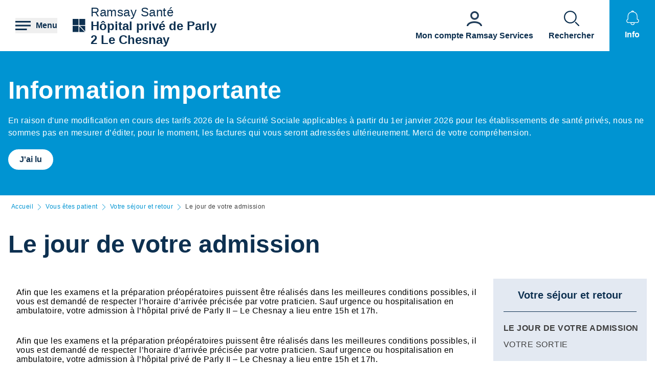

--- FILE ---
content_type: text/html; charset=UTF-8
request_url: https://hopital-prive-de-parly2-le-chesnay.ramsaysante.fr/vous-%C3%AAtes-patient/le-jour-de-votre-admission-1
body_size: 20415
content:
<!DOCTYPE html>
<html lang="fr" dir="ltr" prefix="og: https://ogp.me/ns#">
  <head>
    <meta charset="utf-8" />
<link rel="canonical" href="https://hopital-prive-de-parly2-le-chesnay.ramsaysante.fr/vous-%C3%AAtes-patient/le-jour-de-votre-admission-1" />
<link rel="icon" href="/profiles/rgds/themes/rgds_theme/favicon.ico" />
<link rel="icon" sizes="192x192" href="/profiles/rgds/themes/rgds_theme/touch-icon-192x192.png" />
<link rel="apple-touch-icon-precomposed" href="/profiles/rgds/themes/rgds_theme/apple-touch-icon-precomposed.png" />
<link rel="apple-touch-icon-precomposed" sizes="72x72" href="/profiles/rgds/themes/rgds_theme/apple-touch-icon-72x72-precomposed.png" />
<link rel="apple-touch-icon-precomposed" sizes="76x76" href="/profiles/rgds/themes/rgds_theme/apple-touch-icon-76x76-precomposed.png" />
<link rel="apple-touch-icon-precomposed" sizes="114x114" href="/profiles/rgds/themes/rgds_theme/apple-touch-icon-114x114-precomposed.png" />
<link rel="apple-touch-icon-precomposed" sizes="120x120" href="/profiles/rgds/themes/rgds_theme/apple-touch-icon-120x120-precomposed.png" />
<link rel="apple-touch-icon-precomposed" sizes="144x144" href="/profiles/rgds/themes/rgds_theme/apple-touch-icon-144x144-precomposed.png" />
<link rel="apple-touch-icon-precomposed" sizes="152x152" href="/profiles/rgds/themes/rgds_theme/apple-touch-icon-152x152-precomposed.png" />
<link rel="apple-touch-icon-precomposed" sizes="180x180" href="/profiles/rgds/themes/rgds_theme/apple-touch-icon-180x180-precomposed.png" />
<link rel="stylesheet" href="/sites/default/files/micro_site_asset/css/site-40-2c8aefc46204bb11682cf7f9a929ca46.css" />
<meta name="Generator" content="Drupal 10 (https://www.drupal.org)" />
<meta name="MobileOptimized" content="width" />
<meta name="HandheldFriendly" content="true" />
<meta name="viewport" content="width=device-width, initial-scale=1.0" />
<link rel="alternate" hreflang="fr" href="https://hopital-prive-de-parly2-le-chesnay.ramsaysante.fr/vous-%C3%AAtes-patient/le-jour-de-votre-admission-1" />

    <title>Le jour de votre admission | Hôpital privé de Parly 2 Le Chesnay</title>
    <link rel="stylesheet" media="all" href="/sites/default/files/css/css_6Zg0-_4s_tuLk_jn95BwwhkohD2NQiX961q_iy1fbLU.css?delta=0&amp;language=fr&amp;theme=rgds_theme&amp;include=eJx1jlsKAyEMRTc06JIk4h0diA9MZNrd10I7OJT-5OOce5M06hQ7tSQ29NGITbuIGaUNz4ckhK3HIE4TMmzk6olXklGGS6CAvuJSA1yjCLcPvhWuI07x0NWc8Hvt2RWcwlCdG-Upimw9CbaP_sYMeJaKmgClg8VojZH_xzJE5j8__j1eCZVo1Q" />
<link rel="stylesheet" media="all" href="/sites/default/files/css/css_mJNbJzzHvIFueqfJFWgi0ycntFBoKeianI8aqh9QQyc.css?delta=1&amp;language=fr&amp;theme=rgds_theme&amp;include=eJx1jlsKAyEMRTc06JIk4h0diA9MZNrd10I7OJT-5OOce5M06hQ7tSQ29NGITbuIGaUNz4ckhK3HIE4TMmzk6olXklGGS6CAvuJSA1yjCLcPvhWuI07x0NWc8Hvt2RWcwlCdG-Upimw9CbaP_sYMeJaKmgClg8VojZH_xzJE5j8__j1eCZVo1Q" />

    <script type="application/json" data-drupal-selector="drupal-settings-json">{"path":{"baseUrl":"\/","pathPrefix":"","currentPath":"node\/53034","currentPathIsAdmin":false,"isFront":false,"currentLanguage":"fr"},"pluralDelimiter":"\u0003","suppressDeprecationErrors":true,"micro_sso":{"master":"https:\/\/www.ramsaysante.fr\/sso\/check"},"rgds":{"is_corporate":false,"is_international":false,"mr_api_current_institution_uuid":"0945fc91-b167-4fac-add5-3398d71b8633","gtm_container_id":"GTM-PMKVHLV"},"ajaxTrustedUrl":{"form_action_p_pvdeGsVG5zNF_XLGPTvYSKCf43t8qZYSwcfZl2uzM":true},"user":{"uid":0,"permissionsHash":"34409c423d4cb28bc42b0db9de55679ec899b54cdc8b1c604c713ce16bdcf3ea"}}</script>
<script src="/sites/default/files/js/js_U9XOS3kPa7PtMPf5kXxDG2ZOte4lakepO-q7C6EnMzA.js?scope=header&amp;delta=0&amp;language=fr&amp;theme=rgds_theme&amp;include=eJyFjksKwzAMRC8UkiMZJZ7YprIdJKW_09eFFFxC6UIS894slNMi1anWqc0gwauziIyJ6fngSr5nGWV3EeQhJ6zJY6YvXqqH2yjArTtzbzYSCkJbdIa79caElksqoWc3zGuVPBz3k0dws8VGD6PEOipd8bdkNQT-XctQbR-f_Hu9ADX7dUo"></script>

  </head>
  <body class="site--entity site--type--institution site--40">
    <!-- Google Tag Manager (noscript) -->
              <noscript><iframe src="https://www.googletagmanager.com/ns.html?id=GTM-PMKVHLV" height="0" width="0" style="display:none;visibility:hidden"></iframe></noscript>
        <!-- End Google Tag Manager (noscript) -->

        <a href="#main-content" class="visually-hidden focusable">
      Aller au contenu principal
    </a>
    
      <div class="dialog-off-canvas-main-canvas" data-off-canvas-main-canvas>
    <div class="layout-container">

  <header role="banner">
    


  <section  class="region region-header row relative flex items-center space-x-16 bg-white lg:space-x-20 xl:space-x-30 px-10 sm:px-16 lg:px-20 xl:px-30 z-20">
    <button class="flex items-center space-x-10 header__burger__icon">
      <div class="text-brand-500">
        <span class="burger__svg"><svg width="30" height="30" xmlns="http://www.w3.org/2000/svg">
  <path d="M22.5 21v3H0v-3h22.5zm7.5-7.5v3H0v-3h30zM30 6v3H0V6h30z"
    fill="currentColor"
    fill-rule="evenodd" />
</svg>
</span>
        <span class="hidden cross__svg">
          <svg width="30" height="30" xmlns="http://www.w3.org/2000/svg">
  <path d="M24.546 3.3327l2.1213 2.1214-9.5466 9.5456 9.5466 9.5462-2.1214 2.1214-9.5462-9.5466-9.5456 9.5466-2.1214-2.1214 9.546-9.5462-9.546-9.5456 2.1214-2.1214 9.5456 9.546 9.5462-9.546z"
    fill="currentColor"
    fill-rule="evenodd" />
</svg>
        </span>
      </div>

      <span class="hidden font-semibold text-brand-500 md:block">
        Menu
      </span>
    </button>

    <div class="grid w-full grid-cols-3 gap-10 bg-white">
      <div class="flex items-center col-span-3 space-x-10 lg:col-span-1 w-fit">
            <div class="flex items-center gap-x-16 text-brand-500">
        <a href="/" rel="home">
          <img src="/profiles/rgds/themes/rgds_theme/logo.svg" alt="Accueil" />
        </a>
              </div>
              <div class="flex flex-col text-brand-500 text-14 sm:text-16 lg:text-24">
        <span>Ramsay&nbsp;Santé</span>

        <a href="/"
          class="font-semibold"
          title="Accueil"
          rel="home">
          Hôpital privé de Parly 2 Le Chesnay
        </a>
      </div>
      </div>
<div class="col-span-2 flex items-center justify-end space-x-16 lg:space-x-20 xl:space-x-30 hidden lg:flex">
  <div class="w-fit flex flex-col justify-end space-y-20 sm:space-y-0 sm:w-full sm:flex-row sm:space-x-16 md:space-x-30">
      <a href="https&#x3A;&#x2F;&#x2F;www.ramsayservices.fr&#x2F;"
  class="flex text-white items-center space-x-10 sm:flex-col sm:text-brand-500 sm:space-x-0 sm:space-y-10">
  <span class="w-30 h-30">
            <div>  <img loading="eager" width="30" height="30" alt="Accès Ramsay Services" data-src="/sites/default/files/styles/30x30/public/2021-05/Icon_RamsayService_49.png.webp?itok=EQ9h222v" class="lazyload-image" />


</div>
      </span>
  <span class="font-semibold text-center">Mon compte Ramsay Services</span>
</a>

  </div>

</div>
<div  id="block-rgds-core-navigation-menu-block" class="w-full absolute left-0 bg-lightblue-200 main-nav__wrapper">
  <div class="w-full h-full">
  <div class="grid w-full h-full grid-cols-3">
        <div class="flex flex-col md:col-span-1 main-nav__first-level">
      <div class="w-full h-full pt-10 bg-brand-500">
        <ul>
                                  <li class="border-b border-white md:border-none px-10">
              <div data-entry-index="0"
                class="w-full flex items-center text-white hover:text-blue-500 main-nav__entry main-nav__first-level__entry main-nav__first-level__entry--navigator">
                <a href="/presentation-etablissement-24" class="whitespace-nowrap xl:pl-128 py-20 font-semibold uppercase" data-drupal-link-system-path="node/49035">Présentation établissement</a>
                                  <button first-level-button-of="0"
                    data-entry-index="0"
                    class="w-full flex justify-end ml-10 px-10 py-20 rounded-full main-nav__first-level__entry--navigator header__button__chevron-mobile">
                    <svg width="14" height="14" xmlns="http://www.w3.org/2000/svg" class="rotate-90 md:rotate-0">
  <path d="M3.2977.8337a.4884.4884 0 01.6536-.7242l.037.0335L10.8454 7l-6.857 6.857a.4884.4884 0 01-.7241-.6536l.0335-.0371L9.4641 7 3.2977.8337z"
    fill="currentColor"
    fill-rule="evenodd" />
</svg>
                  </button>
                              </div>
                            <div class="pb-10 md:hidden">
                                  <div class="hidden border-b border-brand-500 flex flex-col md:w-full bg-lightblue-500 md:col-span-2 md:py-10 main-nav__second-level"
                    data-second-level-of="0">
                    <ul class="md:px-20 grid--columns">
                                                                      <li class="border-b border-brand-500 inline-block w-full py-10">
                          <div data-entry-index="0"
                            class="p-10 w-full flex items-center main-nav__entry main-nav__second-level__entry">
                                                          <a href="/presentation-etablissement-24#paragraph-26715" class="whitespace-nowrap font-semibold uppercase text-brand-500" data-drupal-link-system-path="paragraph-menu-link-fragment/121">Présentation de l&#039;établissement</a>
                                                                                      <button second-level-button-of="0-0"
                                data-entry-index="0"
                                class="w-full ml-10 md:hidden text-brand-500 flex justify-end main-nav__second-level__entry--navigator header__button__chevron-mobile">
                                <svg width="14" height="14" xmlns="http://www.w3.org/2000/svg" class="rotate-90 md:rotate-0">
  <path d="M3.2977.8337a.4884.4884 0 01.6536-.7242l.037.0335L10.8454 7l-6.857 6.857a.4884.4884 0 01-.7241-.6536l.0335-.0371L9.4641 7 3.2977.8337z"
    fill="currentColor"
    fill-rule="evenodd" />
</svg>
                              </button>
                                                      </div>
                                                                                <div data-third-level-of="0-0"
                              class="hidden flex flex-col bg-lightblue-500 md:hidden main-nav__third-level">
                              <ul class="pl-20 mt-10 md:block space-y-10">
                                                                  <li class="pb-5">
                                    <a href="/pr%C3%A9sentation-%C3%A9tablissement/l%E2%80%99h%C3%B4pital-priv%C3%A9-de-parly-ii-%E2%80%93-le-chesnay-un-%C3%A9tablissement-de-r%C3%A9f%C3%A9rence" class="flex w-full text-brand-500" data-drupal-link-system-path="node/49705">L’hôpital privé de Parly II – Le Chesnay : un établissement de référence dans les Yvelines</a>
                                  </li>
                                                              </ul>
                            </div>
                                                                            </li>
                                                                      <li class="border-b border-brand-500 inline-block w-full py-10">
                          <div data-entry-index="1"
                            class="p-10 w-full flex items-center main-nav__entry main-nav__second-level__entry">
                                                          <a href="/presentation-etablissement-24#paragraph-18319" class="whitespace-nowrap font-semibold uppercase text-brand-500" data-drupal-link-system-path="paragraph-menu-link-fragment/106">Compétences</a>
                                                                                      <button second-level-button-of="0-1"
                                data-entry-index="1"
                                class="w-full ml-10 md:hidden text-brand-500 flex justify-end main-nav__second-level__entry--navigator header__button__chevron-mobile">
                                <svg width="14" height="14" xmlns="http://www.w3.org/2000/svg" class="rotate-90 md:rotate-0">
  <path d="M3.2977.8337a.4884.4884 0 01.6536-.7242l.037.0335L10.8454 7l-6.857 6.857a.4884.4884 0 01-.7241-.6536l.0335-.0371L9.4641 7 3.2977.8337z"
    fill="currentColor"
    fill-rule="evenodd" />
</svg>
                              </button>
                                                      </div>
                                                                                <div data-third-level-of="0-1"
                              class="hidden flex flex-col bg-lightblue-500 md:hidden main-nav__third-level">
                              <ul class="pl-20 mt-10 md:block space-y-10">
                                                                  <li class="pb-5">
                                    <a href="/presentation-etablissement-competences/les-competences-de-lhopital-prive-de-parly-ii-le-chesnay" class="flex w-full text-brand-500" data-drupal-link-system-path="node/49668">Les compétences de l’hôpital privé de Parly II – Le Chesnay</a>
                                  </li>
                                                                  <li class="pb-5">
                                    <a href="/pr%C3%A9sentation-%C3%A9tablissement/le-p%C3%B4le-cardio-vasculaire" class="flex w-full text-brand-500" data-drupal-link-system-path="node/52810">Le pôle cardio-vasculaire</a>
                                  </li>
                                                                  <li class="pb-5">
                                    <a href="/pr%C3%A9sentation-%C3%A9tablissement/le-p%C3%B4le-de-p%C3%A9rinatalit%C3%A9" class="flex w-full text-brand-500" data-drupal-link-system-path="node/52811">Le pôle de périnatalité</a>
                                  </li>
                                                                  <li class="pb-5">
                                    <a href="/pr%C3%A9sentation-%C3%A9tablissement/le-p%C3%B4le-de-chirurgie-de-sp%C3%A9cialit%C3%A9" class="flex w-full text-brand-500" data-drupal-link-system-path="node/52809">Le pôle de chirurgie de spécialité</a>
                                  </li>
                                                                  <li class="pb-5">
                                    <a href="/pr%C3%A9sentation-%C3%A9tablissement/le-p%C3%B4le-de-m%C3%A9decine-de-sp%C3%A9cialit%C3%A9" class="flex w-full text-brand-500" data-drupal-link-system-path="node/52808">Le pôle de médecine de spécialité</a>
                                  </li>
                                                                  <li class="pb-5">
                                    <a href="/vous-etes-patient-pourquoi-choisir-notre-etablissement-tous-nos-soins/limagerie-medicale-de-lhopital-prive-parly-ii" class="flex w-full text-brand-500" data-drupal-link-system-path="node/51224">L&#039;imagerie médicale</a>
                                  </li>
                                                                  <li class="pb-5">
                                    <a href="/pr%C3%A9sentation-%C3%A9tablissement/le-laboratoire-d%E2%80%99analyses-m%C3%A9dicales" class="flex w-full text-brand-500" data-drupal-link-system-path="node/52807">Le laboratoire d’analyses médicales</a>
                                  </li>
                                                                  <li class="pb-5">
                                    <a href="/pr%C3%A9sentation-%C3%A9tablissement/la-kin%C3%A9sith%C3%A9rapie" class="flex w-full text-brand-500" data-drupal-link-system-path="node/52806">La kinésithérapie</a>
                                  </li>
                                                              </ul>
                            </div>
                                                                            </li>
                                                                      <li class="border-b border-brand-500 inline-block w-full py-10">
                          <div data-entry-index="2"
                            class="p-10 w-full flex items-center main-nav__entry main-nav__second-level__entry">
                                                          <a href="/presentation-etablissement-24#paragraph-28485" class="whitespace-nowrap font-semibold uppercase text-brand-500" data-drupal-link-system-path="paragraph-menu-link-fragment/107">Notre philosophie</a>
                                                                                      <button second-level-button-of="0-2"
                                data-entry-index="2"
                                class="w-full ml-10 md:hidden text-brand-500 flex justify-end main-nav__second-level__entry--navigator header__button__chevron-mobile">
                                <svg width="14" height="14" xmlns="http://www.w3.org/2000/svg" class="rotate-90 md:rotate-0">
  <path d="M3.2977.8337a.4884.4884 0 01.6536-.7242l.037.0335L10.8454 7l-6.857 6.857a.4884.4884 0 01-.7241-.6536l.0335-.0371L9.4641 7 3.2977.8337z"
    fill="currentColor"
    fill-rule="evenodd" />
</svg>
                              </button>
                                                      </div>
                                                                                <div data-third-level-of="0-2"
                              class="hidden flex flex-col bg-lightblue-500 md:hidden main-nav__third-level">
                              <ul class="pl-20 mt-10 md:block space-y-10">
                                                                  <li class="pb-5">
                                    <a href="/pr%C3%A9sentation-%C3%A9tablissement/la-philosophie-de-l%E2%80%99h%C3%B4pital-priv%C3%A9-de-parly-ii-%E2%80%93-le-chesnay" class="flex w-full text-brand-500" data-drupal-link-system-path="node/52804">La philosophie de l’hôpital privé de Parly II – Le Chesnay</a>
                                  </li>
                                                              </ul>
                            </div>
                                                                            </li>
                                                                      <li class="border-b border-brand-500 inline-block w-full py-10">
                          <div data-entry-index="3"
                            class="p-10 w-full flex items-center main-nav__entry main-nav__second-level__entry">
                                                          <a href="/presentation-etablissement-24#paragraph-25943" class="whitespace-nowrap font-semibold uppercase text-brand-500" data-drupal-link-system-path="paragraph-menu-link-fragment/108">L&#039;équipe</a>
                                                                                      <button second-level-button-of="0-3"
                                data-entry-index="3"
                                class="w-full ml-10 md:hidden text-brand-500 flex justify-end main-nav__second-level__entry--navigator header__button__chevron-mobile">
                                <svg width="14" height="14" xmlns="http://www.w3.org/2000/svg" class="rotate-90 md:rotate-0">
  <path d="M3.2977.8337a.4884.4884 0 01.6536-.7242l.037.0335L10.8454 7l-6.857 6.857a.4884.4884 0 01-.7241-.6536l.0335-.0371L9.4641 7 3.2977.8337z"
    fill="currentColor"
    fill-rule="evenodd" />
</svg>
                              </button>
                                                      </div>
                                                                                <div data-third-level-of="0-3"
                              class="hidden flex flex-col bg-lightblue-500 md:hidden main-nav__third-level">
                              <ul class="pl-20 mt-10 md:block space-y-10">
                                                                  <li class="pb-5">
                                    <a href="/pr%C3%A9sentation-%C3%A9tablissement/les-%C3%A9quipes-0" class="flex w-full text-brand-500" data-drupal-link-system-path="node/52803">Les équipes</a>
                                  </li>
                                                              </ul>
                            </div>
                                                                            </li>
                                                                      <li class="border-b border-brand-500 inline-block w-full py-10">
                          <div data-entry-index="4"
                            class="p-10 w-full flex items-center main-nav__entry main-nav__second-level__entry">
                                                          <a href="/presentation-etablissement-24#paragraph-26710" class="whitespace-nowrap font-semibold uppercase text-brand-500" data-drupal-link-system-path="paragraph-menu-link-fragment/109">Qualité et gestion des risques à l’hôpital privé de Parly II – Le Chesnay</a>
                                                                                      <button second-level-button-of="0-4"
                                data-entry-index="4"
                                class="w-full ml-10 md:hidden text-brand-500 flex justify-end main-nav__second-level__entry--navigator header__button__chevron-mobile">
                                <svg width="14" height="14" xmlns="http://www.w3.org/2000/svg" class="rotate-90 md:rotate-0">
  <path d="M3.2977.8337a.4884.4884 0 01.6536-.7242l.037.0335L10.8454 7l-6.857 6.857a.4884.4884 0 01-.7241-.6536l.0335-.0371L9.4641 7 3.2977.8337z"
    fill="currentColor"
    fill-rule="evenodd" />
</svg>
                              </button>
                                                      </div>
                                                                                <div data-third-level-of="0-4"
                              class="hidden flex flex-col bg-lightblue-500 md:hidden main-nav__third-level">
                              <ul class="pl-20 mt-10 md:block space-y-10">
                                                                  <li class="pb-5">
                                    <a href="/pr%C3%A9sentation-%C3%A9tablissement/la-d%C3%A9marche-qualit%C3%A9-6" class="flex w-full text-brand-500" data-drupal-link-system-path="node/49599">La démarche qualité</a>
                                  </li>
                                                                  <li class="pb-5">
                                    <a href="/pr%C3%A9sentation-%C3%A9tablissement/la-certification-de-la-haute-autorit%C3%A9-de-sant%C3%A9-7" class="flex w-full text-brand-500" data-drupal-link-system-path="node/49600">La certification de la Haute Autorité de Santé</a>
                                  </li>
                                                                  <li class="pb-5">
                                    <a href="/pr%C3%A9sentation-%C3%A9tablissement/la-pr%C3%A9vention-des-risques-%C3%A0-l%E2%80%99h%C3%B4pital-priv%C3%A9-de-parly-ii-%E2%80%93-le-chesnay" class="flex w-full text-brand-500" data-drupal-link-system-path="node/49601">La prévention des risques à l’hôpital privé de Parly II – Le Chesnay</a>
                                  </li>
                                                                  <li class="pb-5">
                                    <a href="/pr%C3%A9sentation-%C3%A9tablissement/le-nettoyage-et-la-d%C3%A9sinfection-des-locaux-0" class="flex w-full text-brand-500" data-drupal-link-system-path="node/52802">Le nettoyage et la désinfection des locaux</a>
                                  </li>
                                                              </ul>
                            </div>
                                                                            </li>
                                          </ul>
                  </div>
                              </div>
                          </li>
                                  <li class="border-b border-white md:border-none px-10">
              <div data-entry-index="1"
                class="w-full flex items-center text-white hover:text-blue-500 main-nav__entry main-nav__first-level__entry main-nav__first-level__entry--navigator">
                <a href="/vous-etes-patient-23" class="whitespace-nowrap xl:pl-128 py-20 font-semibold uppercase" data-drupal-link-system-path="node/49041">Vous êtes patient</a>
                                  <button first-level-button-of="1"
                    data-entry-index="1"
                    class="w-full flex justify-end ml-10 px-10 py-20 rounded-full main-nav__first-level__entry--navigator header__button__chevron-mobile">
                    <svg width="14" height="14" xmlns="http://www.w3.org/2000/svg" class="rotate-90 md:rotate-0">
  <path d="M3.2977.8337a.4884.4884 0 01.6536-.7242l.037.0335L10.8454 7l-6.857 6.857a.4884.4884 0 01-.7241-.6536l.0335-.0371L9.4641 7 3.2977.8337z"
    fill="currentColor"
    fill-rule="evenodd" />
</svg>
                  </button>
                              </div>
                            <div class="pb-10 md:hidden">
                                  <div class="hidden border-b border-brand-500 flex flex-col md:w-full bg-lightblue-500 md:col-span-2 md:py-10 main-nav__second-level"
                    data-second-level-of="1">
                    <ul class="md:px-20 grid--columns">
                                                                      <li class="border-b border-brand-500 inline-block w-full py-10">
                          <div data-entry-index="0"
                            class="p-10 w-full flex items-center main-nav__entry main-nav__second-level__entry">
                                                          <a href="/vous-etes-patient-23#paragraph-25751" class="whitespace-nowrap font-semibold uppercase text-brand-500" data-drupal-link-system-path="paragraph-menu-link-fragment/110">Pourquoi choisir notre établissement</a>
                                                                                      <button second-level-button-of="1-0"
                                data-entry-index="0"
                                class="w-full ml-10 md:hidden text-brand-500 flex justify-end main-nav__second-level__entry--navigator header__button__chevron-mobile">
                                <svg width="14" height="14" xmlns="http://www.w3.org/2000/svg" class="rotate-90 md:rotate-0">
  <path d="M3.2977.8337a.4884.4884 0 01.6536-.7242l.037.0335L10.8454 7l-6.857 6.857a.4884.4884 0 01-.7241-.6536l.0335-.0371L9.4641 7 3.2977.8337z"
    fill="currentColor"
    fill-rule="evenodd" />
</svg>
                              </button>
                                                      </div>
                                                                                <div data-third-level-of="1-0"
                              class="hidden flex flex-col bg-lightblue-500 md:hidden main-nav__third-level">
                              <ul class="pl-20 mt-10 md:block space-y-10">
                                                                  <li class="pb-5">
                                    <a href="/vous-%C3%AAtes-patient/nos-prises-en-charge-15" class="flex w-full text-brand-500" data-drupal-link-system-path="node/49166">Nos prises en charge</a>
                                  </li>
                                                                  <li class="pb-5">
                                    <a href="/vous-%C3%AAtes-patient/tous-nos-soins-14" class="flex w-full text-brand-500" data-drupal-link-system-path="node/49053">Tous nos soins</a>
                                  </li>
                                                                  <li class="pb-5">
                                    <a href="/vous-%C3%AAtes-patient/nos-services-14" class="flex w-full text-brand-500" data-drupal-link-system-path="node/49161">Nos Services</a>
                                  </li>
                                                              </ul>
                            </div>
                                                                            </li>
                                                                      <li class="border-b border-brand-500 inline-block w-full py-10">
                          <div data-entry-index="1"
                            class="p-10 w-full flex items-center main-nav__entry main-nav__second-level__entry">
                                                          <a href="/vous-etes-patient-23#paragraph-26170" class="whitespace-nowrap font-semibold uppercase text-brand-500" data-drupal-link-system-path="paragraph-menu-link-fragment/111">Votre hospitalisation</a>
                                                                                      <button second-level-button-of="1-1"
                                data-entry-index="1"
                                class="w-full ml-10 md:hidden text-brand-500 flex justify-end main-nav__second-level__entry--navigator header__button__chevron-mobile">
                                <svg width="14" height="14" xmlns="http://www.w3.org/2000/svg" class="rotate-90 md:rotate-0">
  <path d="M3.2977.8337a.4884.4884 0 01.6536-.7242l.037.0335L10.8454 7l-6.857 6.857a.4884.4884 0 01-.7241-.6536l.0335-.0371L9.4641 7 3.2977.8337z"
    fill="currentColor"
    fill-rule="evenodd" />
</svg>
                              </button>
                                                      </div>
                                                                                <div data-third-level-of="1-1"
                              class="hidden flex flex-col bg-lightblue-500 md:hidden main-nav__third-level">
                              <ul class="pl-20 mt-10 md:block space-y-10">
                                                                  <li class="pb-5">
                                    <a href="/vous-%C3%AAtes-patient/hospitalisation-en-ambulatoire-5" class="flex w-full text-brand-500" data-drupal-link-system-path="node/52898">Hospitalisation en ambulatoire</a>
                                  </li>
                                                                  <li class="pb-5">
                                    <a href="/vous-%C3%AAtes-patient/hospitalisation-en-chirurgie-20" class="flex w-full text-brand-500" data-drupal-link-system-path="node/52896">Hospitalisation en chirurgie</a>
                                  </li>
                                                                  <li class="pb-5">
                                    <a href="/vous-%C3%AAtes-patient/hospitalisation-en-m%C3%A9decine-18" class="flex w-full text-brand-500" data-drupal-link-system-path="node/52897">Hospitalisation en médecine</a>
                                  </li>
                                                                  <li class="pb-5">
                                    <a href="/vous-%C3%AAtes-patient/vos-frais-dhospitalisation-13" class="flex w-full text-brand-500" data-drupal-link-system-path="node/52899">Vos frais d&#039;hospitalisation</a>
                                  </li>
                                                              </ul>
                            </div>
                                                                            </li>
                                                                      <li class="border-b border-brand-500 inline-block w-full py-10">
                          <div data-entry-index="2"
                            class="p-10 w-full flex items-center main-nav__entry main-nav__second-level__entry">
                                                          <a href="/vous-etes-patient-23#paragraph-26711" class="whitespace-nowrap font-semibold uppercase text-brand-500" data-drupal-link-system-path="paragraph-menu-link-fragment/112">Votre admission</a>
                                                                                      <button second-level-button-of="1-2"
                                data-entry-index="2"
                                class="w-full ml-10 md:hidden text-brand-500 flex justify-end main-nav__second-level__entry--navigator header__button__chevron-mobile">
                                <svg width="14" height="14" xmlns="http://www.w3.org/2000/svg" class="rotate-90 md:rotate-0">
  <path d="M3.2977.8337a.4884.4884 0 01.6536-.7242l.037.0335L10.8454 7l-6.857 6.857a.4884.4884 0 01-.7241-.6536l.0335-.0371L9.4641 7 3.2977.8337z"
    fill="currentColor"
    fill-rule="evenodd" />
</svg>
                              </button>
                                                      </div>
                                                                                <div data-third-level-of="1-2"
                              class="hidden flex flex-col bg-lightblue-500 md:hidden main-nav__third-level">
                              <ul class="pl-20 mt-10 md:block space-y-10">
                                                                  <li class="pb-5">
                                    <a href="/vous-%C3%AAtes-patient/votre-pr%C3%A9-admission-et-admission-0" class="flex w-full text-brand-500" data-drupal-link-system-path="node/53033">Votre pré-admission et admission</a>
                                  </li>
                                                              </ul>
                            </div>
                                                                            </li>
                                                                      <li class="border-b border-brand-500 inline-block w-full py-10">
                          <div data-entry-index="3"
                            class="p-10 w-full flex items-center main-nav__entry main-nav__second-level__entry">
                                                          <a href="/vous-etes-patient-23#paragraph-31662" class="whitespace-nowrap font-semibold uppercase text-brand-500" data-drupal-link-system-path="paragraph-menu-link-fragment/1875">Votre séjour et retour</a>
                                                                                      <button second-level-button-of="1-3"
                                data-entry-index="3"
                                class="w-full ml-10 md:hidden text-brand-500 flex justify-end main-nav__second-level__entry--navigator header__button__chevron-mobile">
                                <svg width="14" height="14" xmlns="http://www.w3.org/2000/svg" class="rotate-90 md:rotate-0">
  <path d="M3.2977.8337a.4884.4884 0 01.6536-.7242l.037.0335L10.8454 7l-6.857 6.857a.4884.4884 0 01-.7241-.6536l.0335-.0371L9.4641 7 3.2977.8337z"
    fill="currentColor"
    fill-rule="evenodd" />
</svg>
                              </button>
                                                      </div>
                                                                                <div data-third-level-of="1-3"
                              class="hidden flex flex-col bg-lightblue-500 md:hidden main-nav__third-level">
                              <ul class="pl-20 mt-10 md:block space-y-10">
                                                                  <li class="pb-5">
                                    <a href="/vous-%C3%AAtes-patient/le-jour-de-votre-admission-1" class="flex w-full text-brand-500 is-active" data-drupal-link-system-path="node/53034" aria-current="page">Le jour de votre admission</a>
                                  </li>
                                                                  <li class="pb-5">
                                    <a href="/vous-%C3%AAtes-patient/votre-sortie-17" class="flex w-full text-brand-500" data-drupal-link-system-path="node/53035">Votre sortie</a>
                                  </li>
                                                              </ul>
                            </div>
                                                                            </li>
                                                                      <li class="border-b border-brand-500 inline-block w-full py-10">
                          <div data-entry-index="4"
                            class="p-10 w-full flex items-center main-nav__entry main-nav__second-level__entry">
                                                          <a href="/vous-etes-patient-23#paragraph-26712" class="whitespace-nowrap font-semibold uppercase text-brand-500" data-drupal-link-system-path="paragraph-menu-link-fragment/113">Droits du patient</a>
                                                                                      <button second-level-button-of="1-4"
                                data-entry-index="4"
                                class="w-full ml-10 md:hidden text-brand-500 flex justify-end main-nav__second-level__entry--navigator header__button__chevron-mobile">
                                <svg width="14" height="14" xmlns="http://www.w3.org/2000/svg" class="rotate-90 md:rotate-0">
  <path d="M3.2977.8337a.4884.4884 0 01.6536-.7242l.037.0335L10.8454 7l-6.857 6.857a.4884.4884 0 01-.7241-.6536l.0335-.0371L9.4641 7 3.2977.8337z"
    fill="currentColor"
    fill-rule="evenodd" />
</svg>
                              </button>
                                                      </div>
                                                                                <div data-third-level-of="1-4"
                              class="hidden flex flex-col bg-lightblue-500 md:hidden main-nav__third-level">
                              <ul class="pl-20 mt-10 md:block space-y-10">
                                                                  <li class="pb-5">
                                    <a href="/vous-%C3%AAtes-patient-droits-du-patient/d%C3%A9signation-dune-personne-de-confiance" class="flex w-full text-brand-500" data-drupal-link-system-path="node/53343">Désignation d&#039;une personne de confiance</a>
                                  </li>
                                                                  <li class="pb-5">
                                    <a href="/vous-%C3%AAtes-patient/la-charte-du-patient-hospitalis%C3%A9-12" class="flex w-full text-brand-500" data-drupal-link-system-path="node/49647">La charte du patient hospitalisé</a>
                                  </li>
                                                                  <li class="pb-5">
                                    <a href="/vous-%C3%AAtes-patient/droits-du-patient-0" class="flex w-full text-brand-500" data-drupal-link-system-path="node/49634">Vos droits et devoirs</a>
                                  </li>
                                                              </ul>
                            </div>
                                                                            </li>
                                          </ul>
                  </div>
                              </div>
                          </li>
                                  <li class="border-b border-white md:border-none px-10">
              <div data-entry-index="2"
                class="w-full flex items-center text-white hover:text-blue-500 main-nav__entry main-nav__first-level__entry main-nav__first-level__entry--navigator">
                <a href="/vous-etes-future-maman-14" class="whitespace-nowrap xl:pl-128 py-20 font-semibold uppercase" data-drupal-link-system-path="node/1280794">Vous êtes future maman</a>
                                  <button first-level-button-of="2"
                    data-entry-index="2"
                    class="w-full flex justify-end ml-10 px-10 py-20 rounded-full main-nav__first-level__entry--navigator header__button__chevron-mobile">
                    <svg width="14" height="14" xmlns="http://www.w3.org/2000/svg" class="rotate-90 md:rotate-0">
  <path d="M3.2977.8337a.4884.4884 0 01.6536-.7242l.037.0335L10.8454 7l-6.857 6.857a.4884.4884 0 01-.7241-.6536l.0335-.0371L9.4641 7 3.2977.8337z"
    fill="currentColor"
    fill-rule="evenodd" />
</svg>
                  </button>
                              </div>
                            <div class="pb-10 md:hidden">
                                  <div class="hidden border-b border-brand-500 flex flex-col md:w-full bg-lightblue-500 md:col-span-2 md:py-10 main-nav__second-level"
                    data-second-level-of="2">
                    <ul class="md:px-20 grid--columns">
                                                                      <li class="border-b border-brand-500 inline-block w-full py-10">
                          <div data-entry-index="0"
                            class="p-10 w-full flex items-center main-nav__entry main-nav__second-level__entry">
                                                          <a href="/vous-etes-future-maman-14#paragraph-25803" class="whitespace-nowrap font-semibold uppercase text-brand-500" data-drupal-link-system-path="paragraph-menu-link-fragment/624">Bienvenue à la maternité de Parly 2</a>
                                                                                      <button second-level-button-of="2-0"
                                data-entry-index="0"
                                class="w-full ml-10 md:hidden text-brand-500 flex justify-end main-nav__second-level__entry--navigator header__button__chevron-mobile">
                                <svg width="14" height="14" xmlns="http://www.w3.org/2000/svg" class="rotate-90 md:rotate-0">
  <path d="M3.2977.8337a.4884.4884 0 01.6536-.7242l.037.0335L10.8454 7l-6.857 6.857a.4884.4884 0 01-.7241-.6536l.0335-.0371L9.4641 7 3.2977.8337z"
    fill="currentColor"
    fill-rule="evenodd" />
</svg>
                              </button>
                                                      </div>
                                                                                <div data-third-level-of="2-0"
                              class="hidden flex flex-col bg-lightblue-500 md:hidden main-nav__third-level">
                              <ul class="pl-20 mt-10 md:block space-y-10">
                                                                  <li class="pb-5">
                                    <a href="/vous-etes-future-maman/presentation-de-la-maternite-6" class="flex w-full text-brand-500" data-drupal-link-system-path="node/565187">Présentation de la maternité</a>
                                  </li>
                                                                  <li class="pb-5">
                                    <a href="/vous-etes-future-maman/la-maternite-en-images-6" class="flex w-full text-brand-500" data-drupal-link-system-path="node/565183">La maternité en images</a>
                                  </li>
                                                                  <li class="pb-5">
                                    <a href="/vous-%C3%AAtes-future-maman/le-service-h%C3%B4telier-0" class="flex w-full text-brand-500" data-drupal-link-system-path="node/565186">Le Service Hôtelier</a>
                                  </li>
                                                                  <li class="pb-5">
                                    <a href="/vous-%C3%AAtes-future-maman/les-services-0" class="flex w-full text-brand-500" data-drupal-link-system-path="node/565184">Les services</a>
                                  </li>
                                                                  <li class="pb-5">
                                    <a href="/vous-%C3%AAtes-future-maman/les-tarifs-0" class="flex w-full text-brand-500" data-drupal-link-system-path="node/565185">Les tarifs</a>
                                  </li>
                                                              </ul>
                            </div>
                                                                            </li>
                                                                      <li class="border-b border-brand-500 inline-block w-full py-10">
                          <div data-entry-index="1"
                            class="p-10 w-full flex items-center main-nav__entry main-nav__second-level__entry">
                                                          <a href="/vous-etes-future-maman-14#paragraph-28637" class="whitespace-nowrap font-semibold uppercase text-brand-500" data-drupal-link-system-path="paragraph-menu-link-fragment/1307">Votre inscription et admission en ligne à la maternité</a>
                                                                                      <button second-level-button-of="2-1"
                                data-entry-index="1"
                                class="w-full ml-10 md:hidden text-brand-500 flex justify-end main-nav__second-level__entry--navigator header__button__chevron-mobile">
                                <svg width="14" height="14" xmlns="http://www.w3.org/2000/svg" class="rotate-90 md:rotate-0">
  <path d="M3.2977.8337a.4884.4884 0 01.6536-.7242l.037.0335L10.8454 7l-6.857 6.857a.4884.4884 0 01-.7241-.6536l.0335-.0371L9.4641 7 3.2977.8337z"
    fill="currentColor"
    fill-rule="evenodd" />
</svg>
                              </button>
                                                      </div>
                                                                                <div data-third-level-of="2-1"
                              class="hidden flex flex-col bg-lightblue-500 md:hidden main-nav__third-level">
                              <ul class="pl-20 mt-10 md:block space-y-10">
                                                                  <li class="pb-5">
                                    <a href="/vous-%C3%AAtes-future-maman/votre-inscription-a-la-maternite-hpp2" class="flex w-full text-brand-500" data-drupal-link-system-path="node/3652649">Votre inscription à la maternité</a>
                                  </li>
                                                                  <li class="pb-5">
                                    <a href="/vous-%C3%AAtes-future-maman/votre-dossier-dadmission" class="flex w-full text-brand-500" data-drupal-link-system-path="node/565189">Votre dossier d&#039;admission</a>
                                  </li>
                                                              </ul>
                            </div>
                                                                            </li>
                                                                      <li class="border-b border-brand-500 inline-block w-full py-10">
                          <div data-entry-index="2"
                            class="p-10 w-full flex items-center main-nav__entry main-nav__second-level__entry">
                                                          <a href="/vous-etes-future-maman-14#paragraph-61597" class="whitespace-nowrap font-semibold uppercase text-brand-500" data-drupal-link-system-path="paragraph-menu-link-fragment/2212">Votre programme myNea</a>
                                                                                      <button second-level-button-of="2-2"
                                data-entry-index="2"
                                class="w-full ml-10 md:hidden text-brand-500 flex justify-end main-nav__second-level__entry--navigator header__button__chevron-mobile">
                                <svg width="14" height="14" xmlns="http://www.w3.org/2000/svg" class="rotate-90 md:rotate-0">
  <path d="M3.2977.8337a.4884.4884 0 01.6536-.7242l.037.0335L10.8454 7l-6.857 6.857a.4884.4884 0 01-.7241-.6536l.0335-.0371L9.4641 7 3.2977.8337z"
    fill="currentColor"
    fill-rule="evenodd" />
</svg>
                              </button>
                                                      </div>
                                                                                <div data-third-level-of="2-2"
                              class="hidden flex flex-col bg-lightblue-500 md:hidden main-nav__third-level">
                              <ul class="pl-20 mt-10 md:block space-y-10">
                                                                  <li class="pb-5">
                                    <a href="https://www.ramsayservices.fr/maternite-de-lhopital-prive-de-parly-2/ateliers-mynea3?from=/programme-mynea/maternite-de-lhopital-prive-de-parly-ii" target="_blank" class="flex w-full text-brand-500">Nos ateliers maternité</a>
                                  </li>
                                                                  <li class="pb-5">
                                    <a href="https://www.ramsayservices.fr/programme-mynea/maternite-de-lhopital-prive-de-parly-ii" target="_blank" class="flex w-full text-brand-500">Nos services myNea</a>
                                  </li>
                                                              </ul>
                            </div>
                                                                            </li>
                                                                      <li class="border-b border-brand-500 inline-block w-full py-10">
                          <div data-entry-index="3"
                            class="p-10 w-full flex items-center main-nav__entry main-nav__second-level__entry">
                                                          <a href="/vous-etes-future-maman-14#paragraph-26261" class="whitespace-nowrap font-semibold uppercase text-brand-500" data-drupal-link-system-path="paragraph-menu-link-fragment/626">Votre grossesse pas à pas</a>
                                                                                      <button second-level-button-of="2-3"
                                data-entry-index="3"
                                class="w-full ml-10 md:hidden text-brand-500 flex justify-end main-nav__second-level__entry--navigator header__button__chevron-mobile">
                                <svg width="14" height="14" xmlns="http://www.w3.org/2000/svg" class="rotate-90 md:rotate-0">
  <path d="M3.2977.8337a.4884.4884 0 01.6536-.7242l.037.0335L10.8454 7l-6.857 6.857a.4884.4884 0 01-.7241-.6536l.0335-.0371L9.4641 7 3.2977.8337z"
    fill="currentColor"
    fill-rule="evenodd" />
</svg>
                              </button>
                                                      </div>
                                                                                <div data-third-level-of="2-3"
                              class="hidden flex flex-col bg-lightblue-500 md:hidden main-nav__third-level">
                              <ul class="pl-20 mt-10 md:block space-y-10">
                                                                  <li class="pb-5">
                                    <a href="/vous-%C3%AAtes-future-maman/votre-suivi-de-grossesse-9" class="flex w-full text-brand-500" data-drupal-link-system-path="node/565196">Votre suivi de grossesse</a>
                                  </li>
                                                                  <li class="pb-5">
                                    <a href="/vous-%C3%AAtes-future-maman/votre-pr%C3%A9paration-%C3%A0-la-naissance-8" class="flex w-full text-brand-500" data-drupal-link-system-path="node/565200">Votre préparation à la naissance</a>
                                  </li>
                                                                  <li class="pb-5">
                                    <a href="/vous-%C3%AAtes-future-maman/votre-s%C3%A9jour-et-votre-accouchement-6" class="flex w-full text-brand-500" data-drupal-link-system-path="node/575474">Votre séjour et votre accouchement</a>
                                  </li>
                                                                  <li class="pb-5">
                                    <a href="/vous-%C3%AAtes-future-maman/votre-sortie-et-votre-retour-%C3%A0-domicile-6" class="flex w-full text-brand-500" data-drupal-link-system-path="node/565209">Votre sortie et votre retour à domicile</a>
                                  </li>
                                                              </ul>
                            </div>
                                                                            </li>
                                                                      <li class="border-b border-brand-500 inline-block w-full py-10">
                          <div data-entry-index="4"
                            class="p-10 w-full flex items-center main-nav__entry main-nav__second-level__entry">
                                                          <a href="/vous-etes-future-maman-14#paragraph-25990" class="whitespace-nowrap font-semibold uppercase text-brand-500" data-drupal-link-system-path="paragraph-menu-link-fragment/627">L&#039;équipe</a>
                                                                                      <button second-level-button-of="2-4"
                                data-entry-index="4"
                                class="w-full ml-10 md:hidden text-brand-500 flex justify-end main-nav__second-level__entry--navigator header__button__chevron-mobile">
                                <svg width="14" height="14" xmlns="http://www.w3.org/2000/svg" class="rotate-90 md:rotate-0">
  <path d="M3.2977.8337a.4884.4884 0 01.6536-.7242l.037.0335L10.8454 7l-6.857 6.857a.4884.4884 0 01-.7241-.6536l.0335-.0371L9.4641 7 3.2977.8337z"
    fill="currentColor"
    fill-rule="evenodd" />
</svg>
                              </button>
                                                      </div>
                                                                                <div data-third-level-of="2-4"
                              class="hidden flex flex-col bg-lightblue-500 md:hidden main-nav__third-level">
                              <ul class="pl-20 mt-10 md:block space-y-10">
                                                                  <li class="pb-5">
                                    <a href="/vous-%C3%AAtes-future-maman/pr%C3%A9sentation-de-l%C3%A9quipe-de-la-maternit%C3%A9-de-parly-2" class="flex w-full text-brand-500" data-drupal-link-system-path="node/576845">Présentation de l&#039;équipe de la maternité de Parly 2</a>
                                  </li>
                                                              </ul>
                            </div>
                                                                            </li>
                                          </ul>
                  </div>
                              </div>
                          </li>
                                  <li class="border-b border-white md:border-none px-10">
              <div data-entry-index="3"
                class="w-full flex items-center text-white hover:text-blue-500 main-nav__entry main-nav__first-level__entry main-nav__first-level__entry--navigator">
                <a href="/vous-etes-accompagnant-19" class="whitespace-nowrap xl:pl-128 py-20 font-semibold uppercase" data-drupal-link-system-path="node/49050">Vous êtes accompagnant</a>
                                  <button first-level-button-of="3"
                    data-entry-index="3"
                    class="w-full flex justify-end ml-10 px-10 py-20 rounded-full main-nav__first-level__entry--navigator header__button__chevron-mobile">
                    <svg width="14" height="14" xmlns="http://www.w3.org/2000/svg" class="rotate-90 md:rotate-0">
  <path d="M3.2977.8337a.4884.4884 0 01.6536-.7242l.037.0335L10.8454 7l-6.857 6.857a.4884.4884 0 01-.7241-.6536l.0335-.0371L9.4641 7 3.2977.8337z"
    fill="currentColor"
    fill-rule="evenodd" />
</svg>
                  </button>
                              </div>
                            <div class="pb-10 md:hidden">
                                  <div class="hidden border-b border-brand-500 flex flex-col md:w-full bg-lightblue-500 md:col-span-2 md:py-10 main-nav__second-level"
                    data-second-level-of="3">
                    <ul class="md:px-20 grid--columns">
                                                                      <li class="border-b border-brand-500 inline-block w-full py-10">
                          <div data-entry-index="0"
                            class="p-10 w-full flex items-center main-nav__entry main-nav__second-level__entry">
                                                          <a href="/vous-etes-accompagnant-19#paragraph-18320" class="whitespace-nowrap font-semibold uppercase text-brand-500" data-drupal-link-system-path="paragraph-menu-link-fragment/115">Notre engagement</a>
                                                                                      <button second-level-button-of="3-0"
                                data-entry-index="0"
                                class="w-full ml-10 md:hidden text-brand-500 flex justify-end main-nav__second-level__entry--navigator header__button__chevron-mobile">
                                <svg width="14" height="14" xmlns="http://www.w3.org/2000/svg" class="rotate-90 md:rotate-0">
  <path d="M3.2977.8337a.4884.4884 0 01.6536-.7242l.037.0335L10.8454 7l-6.857 6.857a.4884.4884 0 01-.7241-.6536l.0335-.0371L9.4641 7 3.2977.8337z"
    fill="currentColor"
    fill-rule="evenodd" />
</svg>
                              </button>
                                                      </div>
                                                                                <div data-third-level-of="3-0"
                              class="hidden flex flex-col bg-lightblue-500 md:hidden main-nav__third-level">
                              <ul class="pl-20 mt-10 md:block space-y-10">
                                                                  <li class="pb-5">
                                    <a href="/vous-%C3%AAtes-accompagnant/notre-engagement" class="flex w-full text-brand-500" data-drupal-link-system-path="node/53320">Notre engagement</a>
                                  </li>
                                                              </ul>
                            </div>
                                                                            </li>
                                                                      <li class="border-b border-brand-500 inline-block w-full py-10">
                          <div data-entry-index="1"
                            class="p-10 w-full flex items-center main-nav__entry main-nav__second-level__entry">
                                                          <a href="/vous-etes-accompagnant-19#paragraph-26713" class="whitespace-nowrap font-semibold uppercase text-brand-500" data-drupal-link-system-path="paragraph-menu-link-fragment/114">Arriver / Partir de l&#039;hôpital privé de Parly II – Le Chesnay</a>
                                                                                      <button second-level-button-of="3-1"
                                data-entry-index="1"
                                class="w-full ml-10 md:hidden text-brand-500 flex justify-end main-nav__second-level__entry--navigator header__button__chevron-mobile">
                                <svg width="14" height="14" xmlns="http://www.w3.org/2000/svg" class="rotate-90 md:rotate-0">
  <path d="M3.2977.8337a.4884.4884 0 01.6536-.7242l.037.0335L10.8454 7l-6.857 6.857a.4884.4884 0 01-.7241-.6536l.0335-.0371L9.4641 7 3.2977.8337z"
    fill="currentColor"
    fill-rule="evenodd" />
</svg>
                              </button>
                                                      </div>
                                                                                <div data-third-level-of="3-1"
                              class="hidden flex flex-col bg-lightblue-500 md:hidden main-nav__third-level">
                              <ul class="pl-20 mt-10 md:block space-y-10">
                                                                  <li class="pb-5">
                                    <a href="/vous-%C3%AAtes-accompagnant/comment-venir-%C3%A0-l%E2%80%99h%C3%B4pital-priv%C3%A9-de-parly-ii-%E2%80%93-le-chesnay" class="flex w-full text-brand-500" data-drupal-link-system-path="node/52783">Comment venir à l’hôpital privé de Parly II – Le Chesnay ?</a>
                                  </li>
                                                                  <li class="pb-5">
                                    <a href="/vous-%C3%AAtes-accompagnant/les-visites-52" class="flex w-full text-brand-500" data-drupal-link-system-path="node/49652">Les visites</a>
                                  </li>
                                                              </ul>
                            </div>
                                                                            </li>
                                                                      <li class="border-b border-brand-500 inline-block w-full py-10">
                          <div data-entry-index="2"
                            class="p-10 w-full flex items-center main-nav__entry main-nav__second-level__entry">
                                                          <a href="/vous-etes-accompagnant-19#paragraph-26714" class="whitespace-nowrap font-semibold uppercase text-brand-500" data-drupal-link-system-path="paragraph-menu-link-fragment/116">Sur place</a>
                                                                                      <button second-level-button-of="3-2"
                                data-entry-index="2"
                                class="w-full ml-10 md:hidden text-brand-500 flex justify-end main-nav__second-level__entry--navigator header__button__chevron-mobile">
                                <svg width="14" height="14" xmlns="http://www.w3.org/2000/svg" class="rotate-90 md:rotate-0">
  <path d="M3.2977.8337a.4884.4884 0 01.6536-.7242l.037.0335L10.8454 7l-6.857 6.857a.4884.4884 0 01-.7241-.6536l.0335-.0371L9.4641 7 3.2977.8337z"
    fill="currentColor"
    fill-rule="evenodd" />
</svg>
                              </button>
                                                      </div>
                                                                                <div data-third-level-of="3-2"
                              class="hidden flex flex-col bg-lightblue-500 md:hidden main-nav__third-level">
                              <ul class="pl-20 mt-10 md:block space-y-10">
                                                                  <li class="pb-5">
                                    <a href="/vous-%C3%AAtes-accompagnant/la-restauration-sur-place-10" class="flex w-full text-brand-500" data-drupal-link-system-path="node/52786">La restauration sur place</a>
                                  </li>
                                                                  <li class="pb-5">
                                    <a href="/vous-%C3%AAtes-accompagnant/le-service-connexion-wi-fi-2" class="flex w-full text-brand-500" data-drupal-link-system-path="node/52787">Le service connexion Wi-fi</a>
                                  </li>
                                                              </ul>
                            </div>
                                                                            </li>
                                          </ul>
                  </div>
                              </div>
                          </li>
                                  <li class="border-b border-white md:border-none px-10">
              <div data-entry-index="4"
                class="w-full flex items-center text-white hover:text-blue-500 main-nav__entry main-nav__first-level__entry main-nav__first-level__entry--navigator">
                <a href="/infos-pratiques-20" class="whitespace-nowrap xl:pl-128 py-20 font-semibold uppercase" data-drupal-link-system-path="node/49052">Infos pratiques</a>
                                  <button first-level-button-of="4"
                    data-entry-index="4"
                    class="w-full flex justify-end ml-10 px-10 py-20 rounded-full main-nav__first-level__entry--navigator header__button__chevron-mobile">
                    <svg width="14" height="14" xmlns="http://www.w3.org/2000/svg" class="rotate-90 md:rotate-0">
  <path d="M3.2977.8337a.4884.4884 0 01.6536-.7242l.037.0335L10.8454 7l-6.857 6.857a.4884.4884 0 01-.7241-.6536l.0335-.0371L9.4641 7 3.2977.8337z"
    fill="currentColor"
    fill-rule="evenodd" />
</svg>
                  </button>
                              </div>
                            <div class="pb-10 md:hidden">
                                  <div class="hidden border-b border-brand-500 flex flex-col md:w-full bg-lightblue-500 md:col-span-2 md:py-10 main-nav__second-level"
                    data-second-level-of="4">
                    <ul class="md:px-20 grid--columns">
                                                                      <li class="border-b border-brand-500 inline-block w-full py-10">
                          <div data-entry-index="0"
                            class="p-10 w-full flex items-center main-nav__entry main-nav__second-level__entry">
                                                          <a href="/infos-pratiques-20#paragraph-30736" class="whitespace-nowrap font-semibold uppercase text-brand-500" data-drupal-link-system-path="paragraph-menu-link-fragment/1709">Plan d&#039;accès</a>
                                                                                  </div>
                                                                                                      </li>
                                                                      <li class="border-b border-brand-500 inline-block w-full py-10">
                          <div data-entry-index="1"
                            class="p-10 w-full flex items-center main-nav__entry main-nav__second-level__entry">
                                                          <a href="/infos-pratiques-20#paragraph-26171" class="whitespace-nowrap font-semibold uppercase text-brand-500" data-drupal-link-system-path="paragraph-menu-link-fragment/117">Avant de venir</a>
                                                                                      <button second-level-button-of="4-1"
                                data-entry-index="1"
                                class="w-full ml-10 md:hidden text-brand-500 flex justify-end main-nav__second-level__entry--navigator header__button__chevron-mobile">
                                <svg width="14" height="14" xmlns="http://www.w3.org/2000/svg" class="rotate-90 md:rotate-0">
  <path d="M3.2977.8337a.4884.4884 0 01.6536-.7242l.037.0335L10.8454 7l-6.857 6.857a.4884.4884 0 01-.7241-.6536l.0335-.0371L9.4641 7 3.2977.8337z"
    fill="currentColor"
    fill-rule="evenodd" />
</svg>
                              </button>
                                                      </div>
                                                                                <div data-third-level-of="4-1"
                              class="hidden flex flex-col bg-lightblue-500 md:hidden main-nav__third-level">
                              <ul class="pl-20 mt-10 md:block space-y-10">
                                                                  <li class="pb-5">
                                    <a href="/infos-pratiques/conseils-pratiques-4" class="flex w-full text-brand-500" data-drupal-link-system-path="node/49658">Conseils pratiques</a>
                                  </li>
                                                                  <li class="pb-5">
                                    <a href="/infos-pratiques/les-pi%C3%A8ces-justificatives-9" class="flex w-full text-brand-500" data-drupal-link-system-path="node/49664">Les pièces justificatives</a>
                                  </li>
                                                                  <li class="pb-5">
                                    <a href="/infos-pratiques/votre-dossier-m%C3%A9dical-5" class="flex w-full text-brand-500" data-drupal-link-system-path="node/49656">Votre dossier médical</a>
                                  </li>
                                                              </ul>
                            </div>
                                                                            </li>
                                                                      <li class="border-b border-brand-500 inline-block w-full py-10">
                          <div data-entry-index="2"
                            class="p-10 w-full flex items-center main-nav__entry main-nav__second-level__entry">
                                                          <a href="/documents-et-liens-utiles" title="Flyer personne de confiance" class="whitespace-nowrap font-semibold uppercase text-brand-500" data-drupal-link-system-path="node/3383017">Documents et liens utiles</a>
                                                                                  </div>
                                                                                                      </li>
                                          </ul>
                  </div>
                              </div>
                          </li>
                                  <li class="border-b border-white md:border-none px-10">
              <div data-entry-index="5"
                class="w-full flex items-center text-white hover:text-blue-500 main-nav__entry main-nav__first-level__entry main-nav__first-level__entry--navigator">
                <a href="https://mon-praticien.ramsaysante.fr/hopital-prive-de-parly-ii-le-chesnay" class="whitespace-nowrap xl:pl-128 py-20 font-semibold uppercase">Trouver un médecin</a>
                              </div>
                            <div class="pb-10 md:hidden">
                              </div>
                          </li>
                  </ul>

        <div class="w-full xl:pl-128 pl-10 pr-24 py-16 text-white bg-secondaryblue-500 md:bg-brand-500">
          <div class="flex flex-col text-white sm:hidden">
            <div class="w-fit flex flex-col justify-end space-y-20 sm:space-y-0 sm:w-full sm:flex-row sm:space-x-16 md:space-x-30">
      <a href="https&#x3A;&#x2F;&#x2F;www.ramsayservices.fr&#x2F;"
  class="flex text-white items-center space-x-10 sm:flex-col sm:text-brand-500 sm:space-x-0 sm:space-y-10">
  <span class="w-30 h-30">
            <div>  <img loading="eager" width="30" height="30" alt="Accès Ramsay Services" data-src="/sites/default/files/styles/30x30/public/2021-05/Icon_RamsayService_49.png.webp?itok=EQ9h222v" class="lazyload-image" />


</div>
      </span>
  <span class="font-semibold text-center">Mon compte Ramsay Services</span>
</a>

  </div>

          </div>

          <div class="flex items-center space-x-16 mt-32 text-30">
              <div class="flex items-center justify-center bg-white rounded-full text-brand-500 w-30 h-30">
  <a href="https&#x3A;&#x2F;&#x2F;hopital-prive-de-parly2-le-chesnay.ramsaysante.fr&#x2F;nous-contacter-25"
    target="_blank"
    rel="noopener noreferrer"
    class="w-20 h-20">
    
            <div>  <img loading="eager" width="30" height="30" alt="Nous contacter" data-src="/sites/default/files/styles/30x30/public/2021-05/logo_email_100.png.webp?itok=EoHTi96_" class="lazyload-image" />


</div>
      
  </a>
</div>

  <div class="flex items-center justify-center bg-white rounded-full text-brand-500 w-30 h-30">
  <a href="https&#x3A;&#x2F;&#x2F;fb.me&#x2F;hopital.prive.parly2"
    target="_blank"
    rel="noopener noreferrer"
    class="w-20 h-20">
    
            <div>  <img loading="eager" width="30" height="30" alt="Facebook" data-src="/sites/default/files/styles/30x30/public/2021-05/logo_facebook_99.png.webp?itok=dtBUZWT8" class="lazyload-image" />


</div>
      
  </a>
</div>

  <div class="flex items-center justify-center bg-white rounded-full text-brand-500 w-30 h-30">
  <a href="https&#x3A;&#x2F;&#x2F;www.tiktok.com&#x2F;&#x40;ramsaysante"
    target="_blank"
    rel="noopener noreferrer"
    class="w-20 h-20">
    
            <div>  <img loading="eager" width="30" height="30" alt="TikTok" data-src="/sites/default/files/styles/30x30/public/2024-01/tiktok_0.png.webp?itok=GF4q3Ya9" class="lazyload-image" />


</div>
      
  </a>
</div>

  <div class="flex items-center justify-center bg-white rounded-full text-brand-500 w-30 h-30">
  <a href="https&#x3A;&#x2F;&#x2F;www.youtube.com&#x2F;ramsaysante"
    target="_blank"
    rel="noopener noreferrer"
    class="w-20 h-20">
    
            <div>  <img loading="eager" width="30" height="30" alt="YouTube" data-src="/sites/default/files/styles/30x30/public/2021-05/logo_youtube_98.png.webp?itok=g4TzpR8L" class="lazyload-image" />


</div>
      
  </a>
</div>

  <div class="flex items-center justify-center bg-white rounded-full text-brand-500 w-30 h-30">
  <a href="https&#x3A;&#x2F;&#x2F;www.linkedin.com&#x2F;company&#x2F;hopital-prive-parly2"
    target="_blank"
    rel="noopener noreferrer"
    class="w-20 h-20">
    
            <div>  <img loading="eager" width="30" height="30" alt="LinkedIn" data-src="/sites/default/files/styles/30x30/public/2021-05/logo_linkedin_98.png.webp?itok=pi1VLj7L" class="lazyload-image" />


</div>
      
  </a>
</div>

  <div class="flex items-center justify-center bg-white rounded-full text-brand-500 w-30 h-30">
  <a href="https&#x3A;&#x2F;&#x2F;www.instagram.com&#x2F;ramsaysante&#x2F;"
    target="_blank"
    rel="noopener noreferrer"
    class="w-20 h-20">
    
            <div>  <img loading="eager" width="30" height="30" alt="Instagram" data-src="/sites/default/files/styles/30x30/public/2021-05/logo_instagram_98.png.webp?itok=FRZOJ9eP" class="lazyload-image" />


</div>
      
  </a>
</div>


          </div>
        </div>
      </div>
    </div>

                          <div class="hidden flex flex-col md:w-full bg-lightblue-500 md:col-span-2 md:py-10 main-nav__second-level"
          data-second-level-of="0">
          <button class="flex items-center w-full mx-10 my-24 font-semibold uppercase md:hidden text-brand-500 main-nav__back-button">
            <span class="text-18 mr-10 rotate-180">
              <svg width="14" height="14" xmlns="http://www.w3.org/2000/svg" class="">
  <path d="M3.2977.8337a.4884.4884 0 01.6536-.7242l.037.0335L10.8454 7l-6.857 6.857a.4884.4884 0 01-.7241-.6536l.0335-.0371L9.4641 7 3.2977.8337z"
    fill="currentColor"
    fill-rule="evenodd" />
</svg>
            </span>
            Présentation établissement
          </button>

          <ul class="pl-40 pr-10 md:px-20 grid--columns">
                          <li class="inline-block w-full py-10">
                <div data-entry-index="0"
                  class="w-full flex items-center justify-between main-nav__entry main-nav__second-level__entry">
                                      <a href="/presentation-etablissement-24#paragraph-26715" class="w-full font-semibold uppercase text-brand-500" data-drupal-link-system-path="paragraph-menu-link-fragment/121">Présentation de l&#039;établissement</a>
                  
                                      <button data-entry-index="0"
                      class="border border-brand-500 p-10 rounded-full md:hidden text-brand-500 main-nav__second-level__entry--navigator">
                      <svg width="14" height="14" xmlns="http://www.w3.org/2000/svg" class="">
  <path d="M3.2977.8337a.4884.4884 0 01.6536-.7242l.037.0335L10.8454 7l-6.857 6.857a.4884.4884 0 01-.7241-.6536l.0335-.0371L9.4641 7 3.2977.8337z"
    fill="currentColor"
    fill-rule="evenodd" />
</svg>
                    </button>
                                  </div>

                                  <ul class="hidden mt-10 md:block space-y-10">
                                          <li>
                        <a href="/pr%C3%A9sentation-%C3%A9tablissement/l%E2%80%99h%C3%B4pital-priv%C3%A9-de-parly-ii-%E2%80%93-le-chesnay-un-%C3%A9tablissement-de-r%C3%A9f%C3%A9rence" class="flex w-full text-brand-500" data-drupal-link-system-path="node/49705">L’hôpital privé de Parly II – Le Chesnay : un établissement de référence dans les Yvelines</a>
                      </li>
                                      </ul>
                              </li>
                          <li class="inline-block w-full py-10">
                <div data-entry-index="1"
                  class="w-full flex items-center justify-between main-nav__entry main-nav__second-level__entry">
                                      <a href="/presentation-etablissement-24#paragraph-18319" class="w-full font-semibold uppercase text-brand-500" data-drupal-link-system-path="paragraph-menu-link-fragment/106">Compétences</a>
                  
                                      <button data-entry-index="1"
                      class="border border-brand-500 p-10 rounded-full md:hidden text-brand-500 main-nav__second-level__entry--navigator">
                      <svg width="14" height="14" xmlns="http://www.w3.org/2000/svg" class="">
  <path d="M3.2977.8337a.4884.4884 0 01.6536-.7242l.037.0335L10.8454 7l-6.857 6.857a.4884.4884 0 01-.7241-.6536l.0335-.0371L9.4641 7 3.2977.8337z"
    fill="currentColor"
    fill-rule="evenodd" />
</svg>
                    </button>
                                  </div>

                                  <ul class="hidden mt-10 md:block space-y-10">
                                          <li>
                        <a href="/presentation-etablissement-competences/les-competences-de-lhopital-prive-de-parly-ii-le-chesnay" class="flex w-full text-brand-500" data-drupal-link-system-path="node/49668">Les compétences de l’hôpital privé de Parly II – Le Chesnay</a>
                      </li>
                                          <li>
                        <a href="/pr%C3%A9sentation-%C3%A9tablissement/le-p%C3%B4le-cardio-vasculaire" class="flex w-full text-brand-500" data-drupal-link-system-path="node/52810">Le pôle cardio-vasculaire</a>
                      </li>
                                          <li>
                        <a href="/pr%C3%A9sentation-%C3%A9tablissement/le-p%C3%B4le-de-p%C3%A9rinatalit%C3%A9" class="flex w-full text-brand-500" data-drupal-link-system-path="node/52811">Le pôle de périnatalité</a>
                      </li>
                                          <li>
                        <a href="/pr%C3%A9sentation-%C3%A9tablissement/le-p%C3%B4le-de-chirurgie-de-sp%C3%A9cialit%C3%A9" class="flex w-full text-brand-500" data-drupal-link-system-path="node/52809">Le pôle de chirurgie de spécialité</a>
                      </li>
                                          <li>
                        <a href="/pr%C3%A9sentation-%C3%A9tablissement/le-p%C3%B4le-de-m%C3%A9decine-de-sp%C3%A9cialit%C3%A9" class="flex w-full text-brand-500" data-drupal-link-system-path="node/52808">Le pôle de médecine de spécialité</a>
                      </li>
                                          <li>
                        <a href="/vous-etes-patient-pourquoi-choisir-notre-etablissement-tous-nos-soins/limagerie-medicale-de-lhopital-prive-parly-ii" class="flex w-full text-brand-500" data-drupal-link-system-path="node/51224">L&#039;imagerie médicale</a>
                      </li>
                                          <li>
                        <a href="/pr%C3%A9sentation-%C3%A9tablissement/le-laboratoire-d%E2%80%99analyses-m%C3%A9dicales" class="flex w-full text-brand-500" data-drupal-link-system-path="node/52807">Le laboratoire d’analyses médicales</a>
                      </li>
                                          <li>
                        <a href="/pr%C3%A9sentation-%C3%A9tablissement/la-kin%C3%A9sith%C3%A9rapie" class="flex w-full text-brand-500" data-drupal-link-system-path="node/52806">La kinésithérapie</a>
                      </li>
                                      </ul>
                              </li>
                          <li class="inline-block w-full py-10">
                <div data-entry-index="2"
                  class="w-full flex items-center justify-between main-nav__entry main-nav__second-level__entry">
                                      <a href="/presentation-etablissement-24#paragraph-28485" class="w-full font-semibold uppercase text-brand-500" data-drupal-link-system-path="paragraph-menu-link-fragment/107">Notre philosophie</a>
                  
                                      <button data-entry-index="2"
                      class="border border-brand-500 p-10 rounded-full md:hidden text-brand-500 main-nav__second-level__entry--navigator">
                      <svg width="14" height="14" xmlns="http://www.w3.org/2000/svg" class="">
  <path d="M3.2977.8337a.4884.4884 0 01.6536-.7242l.037.0335L10.8454 7l-6.857 6.857a.4884.4884 0 01-.7241-.6536l.0335-.0371L9.4641 7 3.2977.8337z"
    fill="currentColor"
    fill-rule="evenodd" />
</svg>
                    </button>
                                  </div>

                                  <ul class="hidden mt-10 md:block space-y-10">
                                          <li>
                        <a href="/pr%C3%A9sentation-%C3%A9tablissement/la-philosophie-de-l%E2%80%99h%C3%B4pital-priv%C3%A9-de-parly-ii-%E2%80%93-le-chesnay" class="flex w-full text-brand-500" data-drupal-link-system-path="node/52804">La philosophie de l’hôpital privé de Parly II – Le Chesnay</a>
                      </li>
                                      </ul>
                              </li>
                          <li class="inline-block w-full py-10">
                <div data-entry-index="3"
                  class="w-full flex items-center justify-between main-nav__entry main-nav__second-level__entry">
                                      <a href="/presentation-etablissement-24#paragraph-25943" class="w-full font-semibold uppercase text-brand-500" data-drupal-link-system-path="paragraph-menu-link-fragment/108">L&#039;équipe</a>
                  
                                      <button data-entry-index="3"
                      class="border border-brand-500 p-10 rounded-full md:hidden text-brand-500 main-nav__second-level__entry--navigator">
                      <svg width="14" height="14" xmlns="http://www.w3.org/2000/svg" class="">
  <path d="M3.2977.8337a.4884.4884 0 01.6536-.7242l.037.0335L10.8454 7l-6.857 6.857a.4884.4884 0 01-.7241-.6536l.0335-.0371L9.4641 7 3.2977.8337z"
    fill="currentColor"
    fill-rule="evenodd" />
</svg>
                    </button>
                                  </div>

                                  <ul class="hidden mt-10 md:block space-y-10">
                                          <li>
                        <a href="/pr%C3%A9sentation-%C3%A9tablissement/les-%C3%A9quipes-0" class="flex w-full text-brand-500" data-drupal-link-system-path="node/52803">Les équipes</a>
                      </li>
                                      </ul>
                              </li>
                          <li class="inline-block w-full py-10">
                <div data-entry-index="4"
                  class="w-full flex items-center justify-between main-nav__entry main-nav__second-level__entry">
                                      <a href="/presentation-etablissement-24#paragraph-26710" class="w-full font-semibold uppercase text-brand-500" data-drupal-link-system-path="paragraph-menu-link-fragment/109">Qualité et gestion des risques à l’hôpital privé de Parly II – Le Chesnay</a>
                  
                                      <button data-entry-index="4"
                      class="border border-brand-500 p-10 rounded-full md:hidden text-brand-500 main-nav__second-level__entry--navigator">
                      <svg width="14" height="14" xmlns="http://www.w3.org/2000/svg" class="">
  <path d="M3.2977.8337a.4884.4884 0 01.6536-.7242l.037.0335L10.8454 7l-6.857 6.857a.4884.4884 0 01-.7241-.6536l.0335-.0371L9.4641 7 3.2977.8337z"
    fill="currentColor"
    fill-rule="evenodd" />
</svg>
                    </button>
                                  </div>

                                  <ul class="hidden mt-10 md:block space-y-10">
                                          <li>
                        <a href="/pr%C3%A9sentation-%C3%A9tablissement/la-d%C3%A9marche-qualit%C3%A9-6" class="flex w-full text-brand-500" data-drupal-link-system-path="node/49599">La démarche qualité</a>
                      </li>
                                          <li>
                        <a href="/pr%C3%A9sentation-%C3%A9tablissement/la-certification-de-la-haute-autorit%C3%A9-de-sant%C3%A9-7" class="flex w-full text-brand-500" data-drupal-link-system-path="node/49600">La certification de la Haute Autorité de Santé</a>
                      </li>
                                          <li>
                        <a href="/pr%C3%A9sentation-%C3%A9tablissement/la-pr%C3%A9vention-des-risques-%C3%A0-l%E2%80%99h%C3%B4pital-priv%C3%A9-de-parly-ii-%E2%80%93-le-chesnay" class="flex w-full text-brand-500" data-drupal-link-system-path="node/49601">La prévention des risques à l’hôpital privé de Parly II – Le Chesnay</a>
                      </li>
                                          <li>
                        <a href="/pr%C3%A9sentation-%C3%A9tablissement/le-nettoyage-et-la-d%C3%A9sinfection-des-locaux-0" class="flex w-full text-brand-500" data-drupal-link-system-path="node/52802">Le nettoyage et la désinfection des locaux</a>
                      </li>
                                      </ul>
                              </li>
                      </ul>
        </div>
                        <div class="hidden flex flex-col md:w-full bg-lightblue-500 md:col-span-2 md:py-10 main-nav__second-level"
          data-second-level-of="1">
          <button class="flex items-center w-full mx-10 my-24 font-semibold uppercase md:hidden text-brand-500 main-nav__back-button">
            <span class="text-18 mr-10 rotate-180">
              <svg width="14" height="14" xmlns="http://www.w3.org/2000/svg" class="">
  <path d="M3.2977.8337a.4884.4884 0 01.6536-.7242l.037.0335L10.8454 7l-6.857 6.857a.4884.4884 0 01-.7241-.6536l.0335-.0371L9.4641 7 3.2977.8337z"
    fill="currentColor"
    fill-rule="evenodd" />
</svg>
            </span>
            Vous êtes patient
          </button>

          <ul class="pl-40 pr-10 md:px-20 grid--columns">
                          <li class="inline-block w-full py-10">
                <div data-entry-index="0"
                  class="w-full flex items-center justify-between main-nav__entry main-nav__second-level__entry">
                                      <a href="/vous-etes-patient-23#paragraph-25751" class="w-full font-semibold uppercase text-brand-500" data-drupal-link-system-path="paragraph-menu-link-fragment/110">Pourquoi choisir notre établissement</a>
                  
                                      <button data-entry-index="0"
                      class="border border-brand-500 p-10 rounded-full md:hidden text-brand-500 main-nav__second-level__entry--navigator">
                      <svg width="14" height="14" xmlns="http://www.w3.org/2000/svg" class="">
  <path d="M3.2977.8337a.4884.4884 0 01.6536-.7242l.037.0335L10.8454 7l-6.857 6.857a.4884.4884 0 01-.7241-.6536l.0335-.0371L9.4641 7 3.2977.8337z"
    fill="currentColor"
    fill-rule="evenodd" />
</svg>
                    </button>
                                  </div>

                                  <ul class="hidden mt-10 md:block space-y-10">
                                          <li>
                        <a href="/vous-%C3%AAtes-patient/nos-prises-en-charge-15" class="flex w-full text-brand-500" data-drupal-link-system-path="node/49166">Nos prises en charge</a>
                      </li>
                                          <li>
                        <a href="/vous-%C3%AAtes-patient/tous-nos-soins-14" class="flex w-full text-brand-500" data-drupal-link-system-path="node/49053">Tous nos soins</a>
                      </li>
                                          <li>
                        <a href="/vous-%C3%AAtes-patient/nos-services-14" class="flex w-full text-brand-500" data-drupal-link-system-path="node/49161">Nos Services</a>
                      </li>
                                      </ul>
                              </li>
                          <li class="inline-block w-full py-10">
                <div data-entry-index="1"
                  class="w-full flex items-center justify-between main-nav__entry main-nav__second-level__entry">
                                      <a href="/vous-etes-patient-23#paragraph-26170" class="w-full font-semibold uppercase text-brand-500" data-drupal-link-system-path="paragraph-menu-link-fragment/111">Votre hospitalisation</a>
                  
                                      <button data-entry-index="1"
                      class="border border-brand-500 p-10 rounded-full md:hidden text-brand-500 main-nav__second-level__entry--navigator">
                      <svg width="14" height="14" xmlns="http://www.w3.org/2000/svg" class="">
  <path d="M3.2977.8337a.4884.4884 0 01.6536-.7242l.037.0335L10.8454 7l-6.857 6.857a.4884.4884 0 01-.7241-.6536l.0335-.0371L9.4641 7 3.2977.8337z"
    fill="currentColor"
    fill-rule="evenodd" />
</svg>
                    </button>
                                  </div>

                                  <ul class="hidden mt-10 md:block space-y-10">
                                          <li>
                        <a href="/vous-%C3%AAtes-patient/hospitalisation-en-ambulatoire-5" class="flex w-full text-brand-500" data-drupal-link-system-path="node/52898">Hospitalisation en ambulatoire</a>
                      </li>
                                          <li>
                        <a href="/vous-%C3%AAtes-patient/hospitalisation-en-chirurgie-20" class="flex w-full text-brand-500" data-drupal-link-system-path="node/52896">Hospitalisation en chirurgie</a>
                      </li>
                                          <li>
                        <a href="/vous-%C3%AAtes-patient/hospitalisation-en-m%C3%A9decine-18" class="flex w-full text-brand-500" data-drupal-link-system-path="node/52897">Hospitalisation en médecine</a>
                      </li>
                                          <li>
                        <a href="/vous-%C3%AAtes-patient/vos-frais-dhospitalisation-13" class="flex w-full text-brand-500" data-drupal-link-system-path="node/52899">Vos frais d&#039;hospitalisation</a>
                      </li>
                                      </ul>
                              </li>
                          <li class="inline-block w-full py-10">
                <div data-entry-index="2"
                  class="w-full flex items-center justify-between main-nav__entry main-nav__second-level__entry">
                                      <a href="/vous-etes-patient-23#paragraph-26711" class="w-full font-semibold uppercase text-brand-500" data-drupal-link-system-path="paragraph-menu-link-fragment/112">Votre admission</a>
                  
                                      <button data-entry-index="2"
                      class="border border-brand-500 p-10 rounded-full md:hidden text-brand-500 main-nav__second-level__entry--navigator">
                      <svg width="14" height="14" xmlns="http://www.w3.org/2000/svg" class="">
  <path d="M3.2977.8337a.4884.4884 0 01.6536-.7242l.037.0335L10.8454 7l-6.857 6.857a.4884.4884 0 01-.7241-.6536l.0335-.0371L9.4641 7 3.2977.8337z"
    fill="currentColor"
    fill-rule="evenodd" />
</svg>
                    </button>
                                  </div>

                                  <ul class="hidden mt-10 md:block space-y-10">
                                          <li>
                        <a href="/vous-%C3%AAtes-patient/votre-pr%C3%A9-admission-et-admission-0" class="flex w-full text-brand-500" data-drupal-link-system-path="node/53033">Votre pré-admission et admission</a>
                      </li>
                                      </ul>
                              </li>
                          <li class="inline-block w-full py-10">
                <div data-entry-index="3"
                  class="w-full flex items-center justify-between main-nav__entry main-nav__second-level__entry">
                                      <a href="/vous-etes-patient-23#paragraph-31662" class="w-full font-semibold uppercase text-brand-500" data-drupal-link-system-path="paragraph-menu-link-fragment/1875">Votre séjour et retour</a>
                  
                                      <button data-entry-index="3"
                      class="border border-brand-500 p-10 rounded-full md:hidden text-brand-500 main-nav__second-level__entry--navigator">
                      <svg width="14" height="14" xmlns="http://www.w3.org/2000/svg" class="">
  <path d="M3.2977.8337a.4884.4884 0 01.6536-.7242l.037.0335L10.8454 7l-6.857 6.857a.4884.4884 0 01-.7241-.6536l.0335-.0371L9.4641 7 3.2977.8337z"
    fill="currentColor"
    fill-rule="evenodd" />
</svg>
                    </button>
                                  </div>

                                  <ul class="hidden mt-10 md:block space-y-10">
                                          <li>
                        <a href="/vous-%C3%AAtes-patient/le-jour-de-votre-admission-1" class="flex w-full text-brand-500 is-active" data-drupal-link-system-path="node/53034" aria-current="page">Le jour de votre admission</a>
                      </li>
                                          <li>
                        <a href="/vous-%C3%AAtes-patient/votre-sortie-17" class="flex w-full text-brand-500" data-drupal-link-system-path="node/53035">Votre sortie</a>
                      </li>
                                      </ul>
                              </li>
                          <li class="inline-block w-full py-10">
                <div data-entry-index="4"
                  class="w-full flex items-center justify-between main-nav__entry main-nav__second-level__entry">
                                      <a href="/vous-etes-patient-23#paragraph-26712" class="w-full font-semibold uppercase text-brand-500" data-drupal-link-system-path="paragraph-menu-link-fragment/113">Droits du patient</a>
                  
                                      <button data-entry-index="4"
                      class="border border-brand-500 p-10 rounded-full md:hidden text-brand-500 main-nav__second-level__entry--navigator">
                      <svg width="14" height="14" xmlns="http://www.w3.org/2000/svg" class="">
  <path d="M3.2977.8337a.4884.4884 0 01.6536-.7242l.037.0335L10.8454 7l-6.857 6.857a.4884.4884 0 01-.7241-.6536l.0335-.0371L9.4641 7 3.2977.8337z"
    fill="currentColor"
    fill-rule="evenodd" />
</svg>
                    </button>
                                  </div>

                                  <ul class="hidden mt-10 md:block space-y-10">
                                          <li>
                        <a href="/vous-%C3%AAtes-patient-droits-du-patient/d%C3%A9signation-dune-personne-de-confiance" class="flex w-full text-brand-500" data-drupal-link-system-path="node/53343">Désignation d&#039;une personne de confiance</a>
                      </li>
                                          <li>
                        <a href="/vous-%C3%AAtes-patient/la-charte-du-patient-hospitalis%C3%A9-12" class="flex w-full text-brand-500" data-drupal-link-system-path="node/49647">La charte du patient hospitalisé</a>
                      </li>
                                          <li>
                        <a href="/vous-%C3%AAtes-patient/droits-du-patient-0" class="flex w-full text-brand-500" data-drupal-link-system-path="node/49634">Vos droits et devoirs</a>
                      </li>
                                      </ul>
                              </li>
                      </ul>
        </div>
                        <div class="hidden flex flex-col md:w-full bg-lightblue-500 md:col-span-2 md:py-10 main-nav__second-level"
          data-second-level-of="2">
          <button class="flex items-center w-full mx-10 my-24 font-semibold uppercase md:hidden text-brand-500 main-nav__back-button">
            <span class="text-18 mr-10 rotate-180">
              <svg width="14" height="14" xmlns="http://www.w3.org/2000/svg" class="">
  <path d="M3.2977.8337a.4884.4884 0 01.6536-.7242l.037.0335L10.8454 7l-6.857 6.857a.4884.4884 0 01-.7241-.6536l.0335-.0371L9.4641 7 3.2977.8337z"
    fill="currentColor"
    fill-rule="evenodd" />
</svg>
            </span>
            Vous êtes future maman
          </button>

          <ul class="pl-40 pr-10 md:px-20 grid--columns">
                          <li class="inline-block w-full py-10">
                <div data-entry-index="0"
                  class="w-full flex items-center justify-between main-nav__entry main-nav__second-level__entry">
                                      <a href="/vous-etes-future-maman-14#paragraph-25803" class="w-full font-semibold uppercase text-brand-500" data-drupal-link-system-path="paragraph-menu-link-fragment/624">Bienvenue à la maternité de Parly 2</a>
                  
                                      <button data-entry-index="0"
                      class="border border-brand-500 p-10 rounded-full md:hidden text-brand-500 main-nav__second-level__entry--navigator">
                      <svg width="14" height="14" xmlns="http://www.w3.org/2000/svg" class="">
  <path d="M3.2977.8337a.4884.4884 0 01.6536-.7242l.037.0335L10.8454 7l-6.857 6.857a.4884.4884 0 01-.7241-.6536l.0335-.0371L9.4641 7 3.2977.8337z"
    fill="currentColor"
    fill-rule="evenodd" />
</svg>
                    </button>
                                  </div>

                                  <ul class="hidden mt-10 md:block space-y-10">
                                          <li>
                        <a href="/vous-etes-future-maman/presentation-de-la-maternite-6" class="flex w-full text-brand-500" data-drupal-link-system-path="node/565187">Présentation de la maternité</a>
                      </li>
                                          <li>
                        <a href="/vous-etes-future-maman/la-maternite-en-images-6" class="flex w-full text-brand-500" data-drupal-link-system-path="node/565183">La maternité en images</a>
                      </li>
                                          <li>
                        <a href="/vous-%C3%AAtes-future-maman/le-service-h%C3%B4telier-0" class="flex w-full text-brand-500" data-drupal-link-system-path="node/565186">Le Service Hôtelier</a>
                      </li>
                                          <li>
                        <a href="/vous-%C3%AAtes-future-maman/les-services-0" class="flex w-full text-brand-500" data-drupal-link-system-path="node/565184">Les services</a>
                      </li>
                                          <li>
                        <a href="/vous-%C3%AAtes-future-maman/les-tarifs-0" class="flex w-full text-brand-500" data-drupal-link-system-path="node/565185">Les tarifs</a>
                      </li>
                                      </ul>
                              </li>
                          <li class="inline-block w-full py-10">
                <div data-entry-index="1"
                  class="w-full flex items-center justify-between main-nav__entry main-nav__second-level__entry">
                                      <a href="/vous-etes-future-maman-14#paragraph-28637" class="w-full font-semibold uppercase text-brand-500" data-drupal-link-system-path="paragraph-menu-link-fragment/1307">Votre inscription et admission en ligne à la maternité</a>
                  
                                      <button data-entry-index="1"
                      class="border border-brand-500 p-10 rounded-full md:hidden text-brand-500 main-nav__second-level__entry--navigator">
                      <svg width="14" height="14" xmlns="http://www.w3.org/2000/svg" class="">
  <path d="M3.2977.8337a.4884.4884 0 01.6536-.7242l.037.0335L10.8454 7l-6.857 6.857a.4884.4884 0 01-.7241-.6536l.0335-.0371L9.4641 7 3.2977.8337z"
    fill="currentColor"
    fill-rule="evenodd" />
</svg>
                    </button>
                                  </div>

                                  <ul class="hidden mt-10 md:block space-y-10">
                                          <li>
                        <a href="/vous-%C3%AAtes-future-maman/votre-inscription-a-la-maternite-hpp2" class="flex w-full text-brand-500" data-drupal-link-system-path="node/3652649">Votre inscription à la maternité</a>
                      </li>
                                          <li>
                        <a href="/vous-%C3%AAtes-future-maman/votre-dossier-dadmission" class="flex w-full text-brand-500" data-drupal-link-system-path="node/565189">Votre dossier d&#039;admission</a>
                      </li>
                                      </ul>
                              </li>
                          <li class="inline-block w-full py-10">
                <div data-entry-index="2"
                  class="w-full flex items-center justify-between main-nav__entry main-nav__second-level__entry">
                                      <a href="/vous-etes-future-maman-14#paragraph-61597" class="w-full font-semibold uppercase text-brand-500" data-drupal-link-system-path="paragraph-menu-link-fragment/2212">Votre programme myNea</a>
                  
                                      <button data-entry-index="2"
                      class="border border-brand-500 p-10 rounded-full md:hidden text-brand-500 main-nav__second-level__entry--navigator">
                      <svg width="14" height="14" xmlns="http://www.w3.org/2000/svg" class="">
  <path d="M3.2977.8337a.4884.4884 0 01.6536-.7242l.037.0335L10.8454 7l-6.857 6.857a.4884.4884 0 01-.7241-.6536l.0335-.0371L9.4641 7 3.2977.8337z"
    fill="currentColor"
    fill-rule="evenodd" />
</svg>
                    </button>
                                  </div>

                                  <ul class="hidden mt-10 md:block space-y-10">
                                          <li>
                        <a href="https://www.ramsayservices.fr/maternite-de-lhopital-prive-de-parly-2/ateliers-mynea3?from=/programme-mynea/maternite-de-lhopital-prive-de-parly-ii" target="_blank" class="flex w-full text-brand-500">Nos ateliers maternité</a>
                      </li>
                                          <li>
                        <a href="https://www.ramsayservices.fr/programme-mynea/maternite-de-lhopital-prive-de-parly-ii" target="_blank" class="flex w-full text-brand-500">Nos services myNea</a>
                      </li>
                                      </ul>
                              </li>
                          <li class="inline-block w-full py-10">
                <div data-entry-index="3"
                  class="w-full flex items-center justify-between main-nav__entry main-nav__second-level__entry">
                                      <a href="/vous-etes-future-maman-14#paragraph-26261" class="w-full font-semibold uppercase text-brand-500" data-drupal-link-system-path="paragraph-menu-link-fragment/626">Votre grossesse pas à pas</a>
                  
                                      <button data-entry-index="3"
                      class="border border-brand-500 p-10 rounded-full md:hidden text-brand-500 main-nav__second-level__entry--navigator">
                      <svg width="14" height="14" xmlns="http://www.w3.org/2000/svg" class="">
  <path d="M3.2977.8337a.4884.4884 0 01.6536-.7242l.037.0335L10.8454 7l-6.857 6.857a.4884.4884 0 01-.7241-.6536l.0335-.0371L9.4641 7 3.2977.8337z"
    fill="currentColor"
    fill-rule="evenodd" />
</svg>
                    </button>
                                  </div>

                                  <ul class="hidden mt-10 md:block space-y-10">
                                          <li>
                        <a href="/vous-%C3%AAtes-future-maman/votre-suivi-de-grossesse-9" class="flex w-full text-brand-500" data-drupal-link-system-path="node/565196">Votre suivi de grossesse</a>
                      </li>
                                          <li>
                        <a href="/vous-%C3%AAtes-future-maman/votre-pr%C3%A9paration-%C3%A0-la-naissance-8" class="flex w-full text-brand-500" data-drupal-link-system-path="node/565200">Votre préparation à la naissance</a>
                      </li>
                                          <li>
                        <a href="/vous-%C3%AAtes-future-maman/votre-s%C3%A9jour-et-votre-accouchement-6" class="flex w-full text-brand-500" data-drupal-link-system-path="node/575474">Votre séjour et votre accouchement</a>
                      </li>
                                          <li>
                        <a href="/vous-%C3%AAtes-future-maman/votre-sortie-et-votre-retour-%C3%A0-domicile-6" class="flex w-full text-brand-500" data-drupal-link-system-path="node/565209">Votre sortie et votre retour à domicile</a>
                      </li>
                                      </ul>
                              </li>
                          <li class="inline-block w-full py-10">
                <div data-entry-index="4"
                  class="w-full flex items-center justify-between main-nav__entry main-nav__second-level__entry">
                                      <a href="/vous-etes-future-maman-14#paragraph-25990" class="w-full font-semibold uppercase text-brand-500" data-drupal-link-system-path="paragraph-menu-link-fragment/627">L&#039;équipe</a>
                  
                                      <button data-entry-index="4"
                      class="border border-brand-500 p-10 rounded-full md:hidden text-brand-500 main-nav__second-level__entry--navigator">
                      <svg width="14" height="14" xmlns="http://www.w3.org/2000/svg" class="">
  <path d="M3.2977.8337a.4884.4884 0 01.6536-.7242l.037.0335L10.8454 7l-6.857 6.857a.4884.4884 0 01-.7241-.6536l.0335-.0371L9.4641 7 3.2977.8337z"
    fill="currentColor"
    fill-rule="evenodd" />
</svg>
                    </button>
                                  </div>

                                  <ul class="hidden mt-10 md:block space-y-10">
                                          <li>
                        <a href="/vous-%C3%AAtes-future-maman/pr%C3%A9sentation-de-l%C3%A9quipe-de-la-maternit%C3%A9-de-parly-2" class="flex w-full text-brand-500" data-drupal-link-system-path="node/576845">Présentation de l&#039;équipe de la maternité de Parly 2</a>
                      </li>
                                      </ul>
                              </li>
                      </ul>
        </div>
                        <div class="hidden flex flex-col md:w-full bg-lightblue-500 md:col-span-2 md:py-10 main-nav__second-level"
          data-second-level-of="3">
          <button class="flex items-center w-full mx-10 my-24 font-semibold uppercase md:hidden text-brand-500 main-nav__back-button">
            <span class="text-18 mr-10 rotate-180">
              <svg width="14" height="14" xmlns="http://www.w3.org/2000/svg" class="">
  <path d="M3.2977.8337a.4884.4884 0 01.6536-.7242l.037.0335L10.8454 7l-6.857 6.857a.4884.4884 0 01-.7241-.6536l.0335-.0371L9.4641 7 3.2977.8337z"
    fill="currentColor"
    fill-rule="evenodd" />
</svg>
            </span>
            Vous êtes accompagnant
          </button>

          <ul class="pl-40 pr-10 md:px-20 grid--columns">
                          <li class="inline-block w-full py-10">
                <div data-entry-index="0"
                  class="w-full flex items-center justify-between main-nav__entry main-nav__second-level__entry">
                                      <a href="/vous-etes-accompagnant-19#paragraph-18320" class="w-full font-semibold uppercase text-brand-500" data-drupal-link-system-path="paragraph-menu-link-fragment/115">Notre engagement</a>
                  
                                      <button data-entry-index="0"
                      class="border border-brand-500 p-10 rounded-full md:hidden text-brand-500 main-nav__second-level__entry--navigator">
                      <svg width="14" height="14" xmlns="http://www.w3.org/2000/svg" class="">
  <path d="M3.2977.8337a.4884.4884 0 01.6536-.7242l.037.0335L10.8454 7l-6.857 6.857a.4884.4884 0 01-.7241-.6536l.0335-.0371L9.4641 7 3.2977.8337z"
    fill="currentColor"
    fill-rule="evenodd" />
</svg>
                    </button>
                                  </div>

                                  <ul class="hidden mt-10 md:block space-y-10">
                                          <li>
                        <a href="/vous-%C3%AAtes-accompagnant/notre-engagement" class="flex w-full text-brand-500" data-drupal-link-system-path="node/53320">Notre engagement</a>
                      </li>
                                      </ul>
                              </li>
                          <li class="inline-block w-full py-10">
                <div data-entry-index="1"
                  class="w-full flex items-center justify-between main-nav__entry main-nav__second-level__entry">
                                      <a href="/vous-etes-accompagnant-19#paragraph-26713" class="w-full font-semibold uppercase text-brand-500" data-drupal-link-system-path="paragraph-menu-link-fragment/114">Arriver / Partir de l&#039;hôpital privé de Parly II – Le Chesnay</a>
                  
                                      <button data-entry-index="1"
                      class="border border-brand-500 p-10 rounded-full md:hidden text-brand-500 main-nav__second-level__entry--navigator">
                      <svg width="14" height="14" xmlns="http://www.w3.org/2000/svg" class="">
  <path d="M3.2977.8337a.4884.4884 0 01.6536-.7242l.037.0335L10.8454 7l-6.857 6.857a.4884.4884 0 01-.7241-.6536l.0335-.0371L9.4641 7 3.2977.8337z"
    fill="currentColor"
    fill-rule="evenodd" />
</svg>
                    </button>
                                  </div>

                                  <ul class="hidden mt-10 md:block space-y-10">
                                          <li>
                        <a href="/vous-%C3%AAtes-accompagnant/comment-venir-%C3%A0-l%E2%80%99h%C3%B4pital-priv%C3%A9-de-parly-ii-%E2%80%93-le-chesnay" class="flex w-full text-brand-500" data-drupal-link-system-path="node/52783">Comment venir à l’hôpital privé de Parly II – Le Chesnay ?</a>
                      </li>
                                          <li>
                        <a href="/vous-%C3%AAtes-accompagnant/les-visites-52" class="flex w-full text-brand-500" data-drupal-link-system-path="node/49652">Les visites</a>
                      </li>
                                      </ul>
                              </li>
                          <li class="inline-block w-full py-10">
                <div data-entry-index="2"
                  class="w-full flex items-center justify-between main-nav__entry main-nav__second-level__entry">
                                      <a href="/vous-etes-accompagnant-19#paragraph-26714" class="w-full font-semibold uppercase text-brand-500" data-drupal-link-system-path="paragraph-menu-link-fragment/116">Sur place</a>
                  
                                      <button data-entry-index="2"
                      class="border border-brand-500 p-10 rounded-full md:hidden text-brand-500 main-nav__second-level__entry--navigator">
                      <svg width="14" height="14" xmlns="http://www.w3.org/2000/svg" class="">
  <path d="M3.2977.8337a.4884.4884 0 01.6536-.7242l.037.0335L10.8454 7l-6.857 6.857a.4884.4884 0 01-.7241-.6536l.0335-.0371L9.4641 7 3.2977.8337z"
    fill="currentColor"
    fill-rule="evenodd" />
</svg>
                    </button>
                                  </div>

                                  <ul class="hidden mt-10 md:block space-y-10">
                                          <li>
                        <a href="/vous-%C3%AAtes-accompagnant/la-restauration-sur-place-10" class="flex w-full text-brand-500" data-drupal-link-system-path="node/52786">La restauration sur place</a>
                      </li>
                                          <li>
                        <a href="/vous-%C3%AAtes-accompagnant/le-service-connexion-wi-fi-2" class="flex w-full text-brand-500" data-drupal-link-system-path="node/52787">Le service connexion Wi-fi</a>
                      </li>
                                      </ul>
                              </li>
                      </ul>
        </div>
                        <div class="hidden flex flex-col md:w-full bg-lightblue-500 md:col-span-2 md:py-10 main-nav__second-level"
          data-second-level-of="4">
          <button class="flex items-center w-full mx-10 my-24 font-semibold uppercase md:hidden text-brand-500 main-nav__back-button">
            <span class="text-18 mr-10 rotate-180">
              <svg width="14" height="14" xmlns="http://www.w3.org/2000/svg" class="">
  <path d="M3.2977.8337a.4884.4884 0 01.6536-.7242l.037.0335L10.8454 7l-6.857 6.857a.4884.4884 0 01-.7241-.6536l.0335-.0371L9.4641 7 3.2977.8337z"
    fill="currentColor"
    fill-rule="evenodd" />
</svg>
            </span>
            Infos pratiques
          </button>

          <ul class="pl-40 pr-10 md:px-20 grid--columns">
                          <li class="inline-block w-full py-10">
                <div data-entry-index="0"
                  class="w-full flex items-center justify-between main-nav__entry main-nav__second-level__entry">
                                      <a href="/infos-pratiques-20#paragraph-30736" class="w-full font-semibold uppercase text-brand-500" data-drupal-link-system-path="paragraph-menu-link-fragment/1709">Plan d&#039;accès</a>
                  
                                  </div>

                              </li>
                          <li class="inline-block w-full py-10">
                <div data-entry-index="1"
                  class="w-full flex items-center justify-between main-nav__entry main-nav__second-level__entry">
                                      <a href="/infos-pratiques-20#paragraph-26171" class="w-full font-semibold uppercase text-brand-500" data-drupal-link-system-path="paragraph-menu-link-fragment/117">Avant de venir</a>
                  
                                      <button data-entry-index="1"
                      class="border border-brand-500 p-10 rounded-full md:hidden text-brand-500 main-nav__second-level__entry--navigator">
                      <svg width="14" height="14" xmlns="http://www.w3.org/2000/svg" class="">
  <path d="M3.2977.8337a.4884.4884 0 01.6536-.7242l.037.0335L10.8454 7l-6.857 6.857a.4884.4884 0 01-.7241-.6536l.0335-.0371L9.4641 7 3.2977.8337z"
    fill="currentColor"
    fill-rule="evenodd" />
</svg>
                    </button>
                                  </div>

                                  <ul class="hidden mt-10 md:block space-y-10">
                                          <li>
                        <a href="/infos-pratiques/conseils-pratiques-4" class="flex w-full text-brand-500" data-drupal-link-system-path="node/49658">Conseils pratiques</a>
                      </li>
                                          <li>
                        <a href="/infos-pratiques/les-pi%C3%A8ces-justificatives-9" class="flex w-full text-brand-500" data-drupal-link-system-path="node/49664">Les pièces justificatives</a>
                      </li>
                                          <li>
                        <a href="/infos-pratiques/votre-dossier-m%C3%A9dical-5" class="flex w-full text-brand-500" data-drupal-link-system-path="node/49656">Votre dossier médical</a>
                      </li>
                                      </ul>
                              </li>
                          <li class="inline-block w-full py-10">
                <div data-entry-index="2"
                  class="w-full flex items-center justify-between main-nav__entry main-nav__second-level__entry">
                                      <a href="/documents-et-liens-utiles" title="Flyer personne de confiance" class="w-full font-semibold uppercase text-brand-500" data-drupal-link-system-path="node/3383017">Documents et liens utiles</a>
                  
                                  </div>

                              </li>
                      </ul>
        </div>
                      </div>
</div>

</div>

    </div>

    <a href="/recherche"
      class="flex flex-col items-center space-y-10 text-brand-500">
      <svg width="30" height="30" xmlns="http://www.w3.org/2000/svg">
  <path d="M23.5022 21.9185l.0802.073 6.2088 6.2087c.4393.4393.4393 1.1516 0 1.591-.4135.4135-1.0688.4378-1.5108.073l-.0802-.073-6.2088-6.2088c-.4393-.4393-.4393-1.1516 0-1.591.4135-.4135 1.0688-.4378 1.5108-.073zM12.439 0c6.87 0 12.439 5.5691 12.439 12.439 0 6.87-5.569 12.439-12.439 12.439C5.5691 24.878 0 19.309 0 12.439 0 5.5691 5.5691 0 12.439 0zm0 2.25C6.8118 2.25 2.25 6.8118 2.25 12.439c0 5.6273 4.5618 10.189 10.189 10.189 5.6273 0 10.189-4.5617 10.189-10.189 0-5.6272-4.5617-10.189-10.189-10.189z"
    fill="currentColor"
    fill-rule="evenodd" />
</svg>

      <span class="hidden font-semibold lg:inline">
        Rechercher
      </span>
    </a>

    <button class="flex flex-col items-center justify-center hidden h-full px-10 space-y-12 text-white translate-x-10 bg-blue-500 header__info-message-button text-brand-500 sm:px-16 lg:px-20 xl:px-30 sm:translate-x-16 lg:translate-x-20 xl:translate-x-30"
      style="margin-left: 0 !important;">
      <svg class="scale-125" width="24" height="24" xmlns="http://www.w3.org/2000/svg">
  <path d="M12.139.5c1.108 0 2.031.793 2.233 1.842a7.669 7.669 0 0 1 5.378 7.32v3.945a3.196 3.196 0 0 1-.844 6.276h-3.687l.006.19a3.099 3.099 0 0 1-2.923 3.094l-.176.005a3.099 3.099 0 0 1-3.092-3.288h-3.34a3.194 3.194 0 0 1-1.278-6.123v-4.1a7.67 7.67 0 0 1 5.496-7.355A2.276 2.276 0 0 1 12.14.5Zm2.079 19.424h-4.184l-.006.15c0 1.108.86 2.016 1.949 2.093l.15.005c1.159 0 2.098-.94 2.098-2.099l-.007-.149Zm-2.08-16.825c-.772 0-1.504.1-2.19.287l-.01-.039a6.67 6.67 0 0 0-4.517 6.08l-.004.234-.001 4.754-.6.262a2.195 2.195 0 0 0 .722 4.2l.156.006h13.212a2.194 2.194 0 0 0 .744-4.26l-.164-.051-.736-.201V9.66a6.67 6.67 0 0 0-4.42-6.278l-.001.003a8.264 8.264 0 0 0-2.19-.287Zm0-1.599c-.438 0-.825.222-1.054.56a7.656 7.656 0 0 1 2.12.016l-.01-.014a1.273 1.273 0 0 0-.925-.555l-.13-.007Z"
    fill="white"
    fill-rule="nonzero" />
</svg>

      <span class="hidden font-semibold text-white lg:inline">
        Info
      </span>
    </button>
  </section>

  <section class="relative hidden py-40 overflow-hidden text-white info-message__banner lg:py-50">
    <div style="z-index: -1"
      class="absolute top-0 right-0 w-0 h-0 transition-all duration-700 bg-blue-500 rounded-bl-full info-message__background"></div>

    <div class="container mx-auto info-message__infos__wrapper">
      <b class="info-message__title text-36 sm:text-48"></b>
      <p class="mt-20 leading-6 info-message__description rte rte--full"></p>

      <button data-message-uuid=""
        class="mt-20 info-message__confirm-button btn btn--big btn--white btn--small">

      </button>
    </div>
  </section>

  </header>

  
  

  

  

  

  <main role="main">
    <a id="main-content" tabindex="-1"></a>
    <div class="layout-content">
        <div>
    <div id="block-breadcrumb">
  
    
        <nav role="navigation"
    aria-label="Fil d'Ariane"
    class="container my-16 mx-auto hidden md:block">
    <ol class="flex flex-row text-12 items-center">
              <li>
                      <div class="flex-row text-blue-500 hidden md:flex items-center">
              <a class="mx-6 text-blue-500 pointer hover:text-brand-500" href="/">
                Accueil
              </a>
              <svg xmlns="http://www.w3.org/2000/svg"
  width="1em"
  height="1em"
  viewBox="0 0 29 30">
  <g fill="none" fillRule="evenodd">
    <g fill="currentColor">
      <g>
        <g>
          <path d="M27.273 6.831c.395-.395 1.036-.395 1.43 0 .371.37.394.956.07 1.354l-.07.077L14.5 22.465.296 8.262c-.395-.395-.395-1.036 0-1.431.37-.37.957-.394 1.354-.07l.077.07L14.5 19.604 27.273 6.831z"
            transform="translate(-849 -2244) translate(563 2232.5) translate(286 12) rotate(-90 14.5 14.5)" />
        </g>
      </g>
    </g>
  </g>
</svg>
            </div>
                  </li>
              <li>
                      <div class="flex-row text-blue-500 hidden md:flex items-center">
              <a class="mx-6 text-blue-500 pointer hover:text-brand-500" href="/vous-etes-patient-23">
                Vous êtes patient
              </a>
              <svg xmlns="http://www.w3.org/2000/svg"
  width="1em"
  height="1em"
  viewBox="0 0 29 30">
  <g fill="none" fillRule="evenodd">
    <g fill="currentColor">
      <g>
        <g>
          <path d="M27.273 6.831c.395-.395 1.036-.395 1.43 0 .371.37.394.956.07 1.354l-.07.077L14.5 22.465.296 8.262c-.395-.395-.395-1.036 0-1.431.37-.37.957-.394 1.354-.07l.077.07L14.5 19.604 27.273 6.831z"
            transform="translate(-849 -2244) translate(563 2232.5) translate(286 12) rotate(-90 14.5 14.5)" />
        </g>
      </g>
    </g>
  </g>
</svg>
            </div>
                  </li>
              <li>
                      <div class="flex-row text-blue-500 hidden md:flex items-center">
              <a class="mx-6 text-blue-500 pointer hover:text-brand-500" href="/vous-etes-patient-23#paragraph-31662">
                Votre séjour et retour
              </a>
              <svg xmlns="http://www.w3.org/2000/svg"
  width="1em"
  height="1em"
  viewBox="0 0 29 30">
  <g fill="none" fillRule="evenodd">
    <g fill="currentColor">
      <g>
        <g>
          <path d="M27.273 6.831c.395-.395 1.036-.395 1.43 0 .371.37.394.956.07 1.354l-.07.077L14.5 22.465.296 8.262c-.395-.395-.395-1.036 0-1.431.37-.37.957-.394 1.354-.07l.077.07L14.5 19.604 27.273 6.831z"
            transform="translate(-849 -2244) translate(563 2232.5) translate(286 12) rotate(-90 14.5 14.5)" />
        </g>
      </g>
    </g>
  </g>
</svg>
            </div>
                  </li>
              <li>
                      <div class="flex flex-row items-center">
                                              <a class="mr-6 text-blue-500 pointer hover:text-brand-500 md:hidden"
                  href="/vous-etes-patient-23#paragraph-31662">
                  <svg xmlns="http://www.w3.org/2000/svg"
  width="1em"
  height="1em"
  viewBox="0 0 29 29">
  <g fill="none" fillRule="evenodd">
    <g fill="currentColor">
      <g>
        <g>
          <path d="M27.273 7.595c.395-.381 1.036-.381 1.43 0 .371.358.394.924.07 1.308l-.07.074L14.5 22.69.296 8.977c-.395-.382-.395-1 0-1.382.37-.357.957-.38 1.354-.067l.077.067L14.5 19.928 27.273 7.595z"
            transform="translate(-563 -2244) translate(563 2232.5) translate(0 11) rotate(90 14.5 15)" />
        </g>
      </g>
    </g>
  </g>
</svg>
                </a>
                            <span class="text-dark-500 mx-6">Le jour de votre admission</span>
            </div>
                  </li>
          </ol>
  </nav>

  </div>
<div data-drupal-messages-fallback class="hidden"></div>
<div id="block-rgds-theme-content">
  
    
      

      
        
  <article  class="node--page--full container mx-auto pt-60 lg:pt-0 relative">
          <header>
            <div class="relative">
            
                <h1 class="my-40 font-semibold text-36 sm:text-48 text-brand-500">
    <span>Le jour de votre admission</span>

  </h1>
          </div>
        
</header>
<section class="lg:grid lg:grid-cols-4 lg:gap-16 px-0">
  <main class="lg:col-span-3">
                                            <div >
      <div >
      


  <section  id="paragraph-13907" class="paragraph paragraph--type--text paragraph--view-mode--default container mx-auto">
              <div class="rte rte--full">
        <p>Afin que les examens et la préparation préopératoires puissent être réalisés dans les meilleures conditions possibles, il vous est demandé de respecter l’horaire d’arrivée précisée par votre praticien. Sauf urgence ou hospitalisation en ambulatoire, votre admission à l’hôpital privé de Parly II – Le Chesnay a lieu entre 15h et 17h.</p>
      </div>
        <div class="flex flex-col items-center justify-center">
          </div>
  </section>

    </div>
      <div >
      


  <section  id="paragraph-3678" class="paragraph paragraph--type--text paragraph--view-mode--default container mx-auto">
              <div class="rte rte--full">
        <p>Afin que les examens et la préparation préopératoires puissent être réalisés dans les meilleures conditions possibles, il vous est demandé de respecter l’horaire d’arrivée précisée par votre praticien. Sauf urgence ou hospitalisation en ambulatoire, votre admission à l’hôpital privé de Parly II – Le Chesnay a lieu entre 15h et 17h.</p>

<fieldset>
<ul>
	<li>Vous avez réalisé votre pré-admission et votre dossier est complet : présentez-vous, le jour de votre admission, directement à l’accueil.</li>
	<li>Vous n’avez pas réalisé de pré-admission ou des éléments complémentaires sont à apporter à votre dossier : présentez-vous au bureau des admissions.</li>
</ul>
</fieldset>

<p>&nbsp;</p>

<h2>Les documents à apporter le jour J</h2>

<p>&nbsp;</p>

<p>Pensez à vous munir, le jour de votre admission, de :</p>

<ul>
	<li>l’ensemble des examens effectués préalablement à votre admission (radiographie, examens de laboratoire),</li>
	<li>votre ordonnance de traitement,</li>
	<li>les médicaments que vous prenez habituellement,</li>
	<li>votre carte de groupe sanguin.</li>
</ul>

<p>Et, le cas échéant :</p>

<ul>
	<li>les <a href="/sites/default/files/biblio/domaines/hopital_prive_de_parly_2_le_chesnay/pcp_01_09_01_01_e_fiche_courrier_autorisation_dhospitalisation_dun_mineur_-_intervention_medicale_chirurgicale_anesthesique.pdf">documents relatifs à l’hospitalisation d’un mineur ou d’un majeur protégé</a>.</li>
</ul>

<p>Pour toute hospitalisation sans droits ouverts, un dépôt de garantie vous sera demandé pour la totalité des frais de séjour. Si vous n’êtes pas assuré social, un devis vous sera communiqué avant votre entrée. Veillez à vous assurer auprès de votre praticien que cette demande a bien été faite.</p>

      </div>
        <div class="flex flex-col items-center justify-center">
          </div>
  </section>

    </div>
  </div>

        
  </main>
  <aside class="lg:col-span-1">
              <div class="absolute top-0 sidebar_menu_block_wrapper g:bg-lightblue-500 lg:sticky"
            style="left: 1rem; right: 1rem;">
            <div>
  
    
      


<nav class="menu--type--sidebar relative md:py-16 bg-lightblue-500 w-full z-10">
  <div class="bg-lightblue-500">
                                <ul  region="sidebar">
                      
            <li 
              class=" collapsible collapsible--top-level py-10 md:py-0">
              <div class="flex justify-between items-center space-x-24 text-dark-500 leading-8 collapsible__trigger__wrapper pl-20 lg:pl-0 pr-20 lg:pr-10">
                <div class="truncate lg:pl-10 w-full  text-20 font-semibold text-brand-500
                   lg:mx-auto text-center 
                  ">
                  <a href="/vous-etes-patient-23#paragraph-31662" data-drupal-link-system-path="paragraph-menu-link-fragment/1875">Votre séjour et retour</a>
                </div>

                                  <button class="lg:hidden">
                    <svg width="14" height="14" xmlns="http://www.w3.org/2000/svg" class="">
  <path d="M3.2977.8337a.4884.4884 0 01.6536-.7242l.037.0335L10.8454 7l-6.857 6.857a.4884.4884 0 01-.7241-.6536l.0335-.0371L9.4641 7 3.2977.8337z"
    fill="currentColor"
    fill-rule="evenodd" />
</svg>
                  </button>
                              </div>

              <div class="collapsible__content hidden lg:block">
                                  <div class="px-20 px-10 my-6 lg:my-16">
                    <hr class="w-full border-brand-500 hidden lg:block" />
                  </div>
                
                                                              <ul >
                      
            <li 
              class=" px-20 md:px-10">
              <div class="flex justify-between items-center space-x-24 text-dark-500 leading-8 collapsible__trigger__wrapper">
                <div class="truncate lg:pl-10 w-full 
                  
                   uppercase">
                  <a href="/vous-%C3%AAtes-patient/le-jour-de-votre-admission-1" data-drupal-link-system-path="node/53034" class="is-active" aria-current="page">Le jour de votre admission</a>
                </div>

                              </div>

              <div class="collapsible__content">
                
                              </div>
            </li>
                      
            <li 
              class=" px-20 md:px-10">
              <div class="flex justify-between items-center space-x-24 text-dark-500 leading-8 collapsible__trigger__wrapper">
                <div class="truncate lg:pl-10 w-full 
                  
                   uppercase">
                  <a href="/vous-%C3%AAtes-patient/votre-sortie-17" data-drupal-link-system-path="node/53035">Votre sortie</a>
                </div>

                              </div>

              <div class="collapsible__content">
                
                              </div>
            </li>
                  </ul>
          
                              </div>
            </li>
                  </ul>
          
      </div>
</nav>

  </div>

          </div>
        
  </aside>
</section>
      </article>

  </div>

  </div>

    </div>
    
    
  </main>

      <footer role="contentinfo">
        <div>
    <div  id="block-rgds-core-footer-block" class="w-full bg-brand-500">
      <div class="container mx-auto grid grid-cols-1 sm:grid-cols-2 lg:grid-cols-3 gap-20 py-40 sm:py-60">
      <div class="col-span-1 flex items-center space-x-20 text-white font-semibold leading-6">
  
            <div>  <img loading="eager" width="30" height="30" alt="Recrutement" data-src="/sites/default/files/styles/30x30/public/2021-05/Recrutement_84.png.webp?itok=sXLcJDOu" class="lazyload-image" />


</div>
      
            <div><a href="/recrutement-nous-rejoindre/nos-offres-demploi">Recrutement</a></div>
      
</div>

      <div class="col-span-1 flex items-center space-x-20 text-white font-semibold leading-6">
  
            <div>  <img loading="eager" width="30" height="29" alt="Trouver un médecin" data-src="/sites/default/files/styles/30x30/public/2021-05/Medecin_84.png.webp?itok=oJoL1DtU" class="lazyload-image" />


</div>
      
            <div><a href="https://mon-praticien.ramsaysante.fr/hopital-prive-de-parly-ii-le-chesnay">Trouver un médecin</a></div>
      
</div>

      <div class="col-span-1 flex items-center space-x-20 text-white font-semibold leading-6">
  
            <div>  <img loading="eager" width="30" height="30" alt="Nous contacter" data-src="/sites/default/files/styles/30x30/public/2021-05/Contact_84.png.webp?itok=whhXbZ8T" class="lazyload-image" />


</div>
      
            <div><a href="/nous-contacter-25">Nous contacter</a></div>
      
</div>

      <div class="col-span-1 flex items-center space-x-20 text-white font-semibold leading-6">
  
            <div>  <img loading="eager" width="30" height="30" alt="Paiement en ligne" data-src="/sites/default/files/styles/30x30/public/2021-05/Paiement_13.png.webp?itok=OkAVrOQH" class="lazyload-image" />


</div>
      
            <div><a href="https://secure.payzen.eu/vads-site/CENTRALE_IENA?lck_vads_cust_zip=78150&amp;lck_vads_order_id=436PAR&amp;lck_vads_cust_id=Hopital%20Prive%20de%20Parly%202">Paiement en ligne</a></div>
      
</div>

  </div>


    <div class="container mx-auto grid grid-cols-1 sm:grid-cols-2 border-t border-secondaryblue-500 py-60 gap-40 sm:gap-16">
      <div class="flex flex-col xl:flex-row xl:items-center xl:space-x-20">
        <p class="text-white leading-6 mb-10 xl:mb-0">
          Retrouvez nous sur les réseaux sociaux
        </p>

        <div class="flex items-center space-x-20">
            <div class="flex items-center justify-center bg-white rounded-full text-brand-500 w-30 h-30">
  <a href="https&#x3A;&#x2F;&#x2F;hopital-prive-de-parly2-le-chesnay.ramsaysante.fr&#x2F;nous-contacter-25"
    target="_blank"
    rel="noopener noreferrer"
    class="w-20 h-20">
    
            <div>  <img loading="eager" width="30" height="30" alt="Nous contacter" data-src="/sites/default/files/styles/30x30/public/2021-05/logo_email_100.png.webp?itok=EoHTi96_" class="lazyload-image" />


</div>
      
  </a>
</div>

  <div class="flex items-center justify-center bg-white rounded-full text-brand-500 w-30 h-30">
  <a href="https&#x3A;&#x2F;&#x2F;fb.me&#x2F;hopital.prive.parly2"
    target="_blank"
    rel="noopener noreferrer"
    class="w-20 h-20">
    
            <div>  <img loading="eager" width="30" height="30" alt="Facebook" data-src="/sites/default/files/styles/30x30/public/2021-05/logo_facebook_99.png.webp?itok=dtBUZWT8" class="lazyload-image" />


</div>
      
  </a>
</div>

  <div class="flex items-center justify-center bg-white rounded-full text-brand-500 w-30 h-30">
  <a href="https&#x3A;&#x2F;&#x2F;www.tiktok.com&#x2F;&#x40;ramsaysante"
    target="_blank"
    rel="noopener noreferrer"
    class="w-20 h-20">
    
            <div>  <img loading="eager" width="30" height="30" alt="TikTok" data-src="/sites/default/files/styles/30x30/public/2024-01/tiktok_0.png.webp?itok=GF4q3Ya9" class="lazyload-image" />


</div>
      
  </a>
</div>

  <div class="flex items-center justify-center bg-white rounded-full text-brand-500 w-30 h-30">
  <a href="https&#x3A;&#x2F;&#x2F;www.youtube.com&#x2F;ramsaysante"
    target="_blank"
    rel="noopener noreferrer"
    class="w-20 h-20">
    
            <div>  <img loading="eager" width="30" height="30" alt="YouTube" data-src="/sites/default/files/styles/30x30/public/2021-05/logo_youtube_98.png.webp?itok=g4TzpR8L" class="lazyload-image" />


</div>
      
  </a>
</div>

  <div class="flex items-center justify-center bg-white rounded-full text-brand-500 w-30 h-30">
  <a href="https&#x3A;&#x2F;&#x2F;www.linkedin.com&#x2F;company&#x2F;hopital-prive-parly2"
    target="_blank"
    rel="noopener noreferrer"
    class="w-20 h-20">
    
            <div>  <img loading="eager" width="30" height="30" alt="LinkedIn" data-src="/sites/default/files/styles/30x30/public/2021-05/logo_linkedin_98.png.webp?itok=pi1VLj7L" class="lazyload-image" />


</div>
      
  </a>
</div>

  <div class="flex items-center justify-center bg-white rounded-full text-brand-500 w-30 h-30">
  <a href="https&#x3A;&#x2F;&#x2F;www.instagram.com&#x2F;ramsaysante&#x2F;"
    target="_blank"
    rel="noopener noreferrer"
    class="w-20 h-20">
    
            <div>  <img loading="eager" width="30" height="30" alt="Instagram" data-src="/sites/default/files/styles/30x30/public/2021-05/logo_instagram_98.png.webp?itok=FRZOJ9eP" class="lazyload-image" />


</div>
      
  </a>
</div>


        </div>
      </div>

              <div class="flex flex-col xl:flex-row xl:items-center xl:space-x-20">
          <p class="whitespace-nowrap text-white leading-6 mb-10 xl:mb-0">
            Inscrivez-vous à la newsletter
          </p>

          <div class="flex items-center space-x-20">
            


<form  class="webform-submission-form webform-submission-add-form webform-submission-newsletter-form webform-submission-newsletter-add-form webform-submission-newsletter-node-4595832-form webform-submission-newsletter-node-4595832-add-form js-webform-details-toggle webform-details-toggle rgds-webform rgds-webform--newsletter" data-drupal-selector="webform-submission-newsletter-node-4595832-add-form" action="/vous-%C3%AAtes-patient/le-jour-de-votre-admission-1" method="post" id="webform-submission-newsletter-node-4595832-add-form" accept-charset="UTF-8">
  
  <div class="js-form-item form-item form-type-email js-form-type-email form-item-mail js-form-item-mail form-no-label">
      <label for="edit-mail" class="visually-hidden js-form-required form-required">Courriel</label>
        <input data-drupal-selector="edit-mail" type="email" id="edit-mail" name="mail" value="" size="60" maxlength="254" placeholder="Adresse email" class="form-email required" required="required" aria-required="true" />

        </div>
<input data-drupal-selector="edit-site-name" type="hidden" name="site_name" value="Hôpital privé de Parly 2 Le Chesnay" />
<input data-drupal-selector="edit-site-url" type="hidden" name="site_url" value="https://hopital-prive-de-parly2-le-chesnay.ramsaysante.fr" />
<div data-drupal-selector="edit-actions" class="form-actions webform-actions js-form-wrapper form-wrapper" id="edit-actions"><input class="webform-button--submit button button--primary js-form-submit form-submit" data-drupal-selector="edit-actions-submit" type="submit" id="edit-actions-submit" name="op" value="OK" />

</div>
<input autocomplete="off" data-drupal-selector="form-lgin4eg-3sdp7rmznscepctvs0cchnciigk9mw2fsca" type="hidden" name="form_build_id" value="form-LgIn4Eg_3sdP7rmzNScepctVs0CChNCIIGk9MW2fSCA" />
<input data-drupal-selector="edit-webform-submission-newsletter-node-4595832-add-form" type="hidden" name="form_id" value="webform_submission_newsletter_node_4595832_add_form" />
<div class="url-textfield js-form-wrapper form-wrapper" style="display: none !important;"><div class="js-form-item form-item form-type-textfield js-form-type-textfield form-item-url js-form-item-url">
      <label for="edit-url">Leave this field blank</label>
        <input autocomplete="off" data-drupal-selector="edit-url" type="text" id="edit-url" name="url" value="" size="20" maxlength="128" class="form-text" />

        </div>
</div>


  
</form>

          </div>
        </div>
          </div>

    <div class="container mx-auto flex sm:justify-center items-center flex-wrap border-t border-secondaryblue-500 py-50 lg:py-60">
      <div class="mr-20 leading-8 text-white">
      
            <div><a href="https://www.ramsaysante.fr">Groupe Ramsay Santé</a></div>
      
  </div>

      <div class="mr-20 leading-8 text-white">
      
            <div><a href="/mentions-l%C3%A9gales">Mentions légales</a></div>
      
  </div>

      <div class="mr-20 leading-8 text-white">
      <button onclick="window.openAxeptioCookies && window.openAxeptioCookies()">
      Gestion des cookies
    </button>
  </div>

      <div class="mr-20 leading-8 text-white">
      
            <div><a href="https://www.ramsaysante.fr/donnees-a-caractere-personnel">Données personnelles</a></div>
      
  </div>

      <div class="mr-20 leading-8 text-white">
      
            <div><a href="https://www.ramsaysante.fr/accessibilite-numerique">Accessibilité Numérique</a></div>
      
  </div>

      <div class="mr-20 leading-8 text-white">
      
            <div><a href="https://presse.ramsaygds.fr/">Presse</a></div>
      
  </div>

      <div class="mr-20 leading-8 text-white">
      
            <div><a href="https://fondation-ramsaysante.com/">Fondation Ramsay Santé</a></div>
      
  </div>

  
  <div class="mr-20 leading-8 text-white">
    <a href="/plan-du-site">Plan du site</a>
  </div>
</div>

  </div>

  </div>

    </footer>
  
</div>
  </div>

    
    <script src="/sites/default/files/js/js_o1Svkrz_rnOn_fRsRQZqCL3CRd5mPkfRifQsurAbQIs.js?scope=footer&amp;delta=0&amp;language=fr&amp;theme=rgds_theme&amp;include=eJyFjksKwzAMRC8UkiMZJZ7YprIdJKW_09eFFFxC6UIS894slNMi1anWqc0gwauziIyJ6fngSr5nGWV3EeQhJ6zJY6YvXqqH2yjArTtzbzYSCkJbdIa79caElksqoWc3zGuVPBz3k0dws8VGD6PEOipd8bdkNQT-XctQbR-f_Hu9ADX7dUo"></script>
<script src="//cdnjs.cloudflare.com/polyfill/v3/polyfill.min.js?features=es6,IntersectionObserver,IntersectionObserverEntry" integrity="sha384-Wr3l27q1bK61u689TZfFU9ZY5gqLFskmpQtEoXiM2BEoIWrnULp2zdvB0G4qVpWt" crossorigin="anonymous"></script>
<script src="//cdn.jsdelivr.net/npm/vanilla-lazyload@17.1.0/dist/lazyload.min.js" integrity="sha384-kRtC+xB8cw+Y0KUfSp5bAwFpjBrYzkokPi0bNVo+/S2YOMfXSFSaQIts2DkuEBGd" crossorigin="anonymous"></script>
<script src="/sites/default/files/js/js_FkwRxu4I1TvYCfe7ezggvOChlFxTdto6Rv0NvPq8Yng.js?scope=footer&amp;delta=3&amp;language=fr&amp;theme=rgds_theme&amp;include=eJyFjksKwzAMRC8UkiMZJZ7YprIdJKW_09eFFFxC6UIS894slNMi1anWqc0gwauziIyJ6fngSr5nGWV3EeQhJ6zJY6YvXqqH2yjArTtzbzYSCkJbdIa79caElksqoWc3zGuVPBz3k0dws8VGD6PEOipd8bdkNQT-XctQbR-f_Hu9ADX7dUo"></script>

  </body>
</html>
